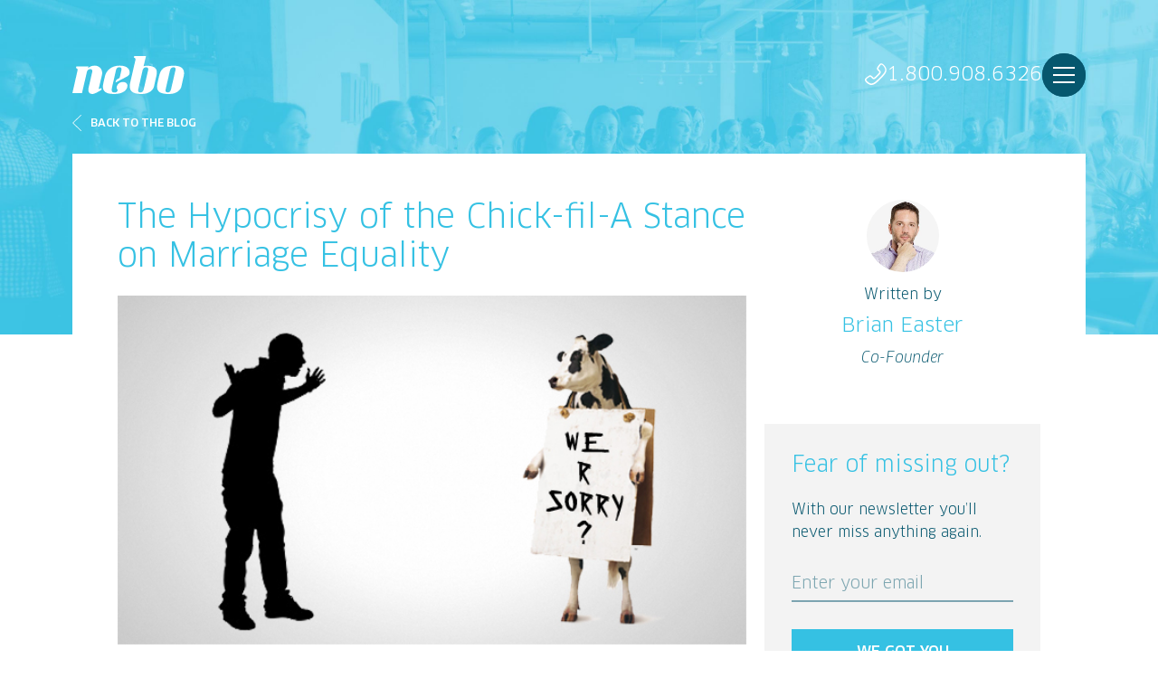

--- FILE ---
content_type: text/html; charset=utf-8
request_url: https://www.neboagency.com/blog/hypocrisy-chick-fil-a-stance-marriage-equality/
body_size: 20097
content:
<!DOCTYPE html>
<!--[if IE 9]><html class="mdrnzr_no-js lt-ie10" lang="en"><![endif]-->
<!--[if gt IE 9]><!--><html class="mdrnzr_no-js" lang="en"><!--<![endif]-->
  <head>
    <meta charset="utf-8">
    <meta http-equiv="X-UA-Compatible" content="IE=edge">
    <title>The Hypocrisy of the Chick-fil-A Stance on Marriage Equality</title>
    <meta content="Even if I don’t agree with a brand’s stance, I’m prone to admire purpose-driven brands.  Organizations that simply stand for pushing more product are typically less successful than those with a clear and distinct purpose.  " name="description" />
    <meta content="" name="robots" />

    <meta property="og:url" content="https://www.neboagency.com/blog/hypocrisy-chick-fil-a-stance-marriage-equality/" />
    <meta property="og:type" content="website" />
    <meta property="og:title" content="The Hypocrisy of the Chick-fil-A Stance on Marriage Equality" />
    <meta property="og:image" content="https://www.neboagency.com/assets/chicfila-post_6aa5MEV.jpg" />
        <meta property="og:image:width" content="620" />
        <meta property="og:image:height" content="345" />
        <meta property="article:published_time" content="2012-07-23T00:00:00-04:00" />
        <meta property="article:modified_time" content="2018-07-24T12:12:19-04:00" />
    <meta property="og:description" content="" />
    <meta name="twitter:card" content="summary_large_image" />
    <meta name="twitter:site" content="@neboagency" />
    <meta name="twitter:title" content="The Hypocrisy of the Chick-fil-A Stance on Marriage Equality" />
    <meta name="viewport" content="width=device-width, initial-scale=1">
    <meta name="facebook-domain-verification" content="hh9c2rc46deyrphq7yt88te468ygvw" />

    <link rel="canonical" href="https://www.neboagency.com/blog/hypocrisy-chick-fil-a-stance-marriage-equality/" />

    <link rel="stylesheet" media="all" href="/assets/application-07dfb0ff84b8ff9990c3316e8c198f27ec9be8b8c3aa1f25fffb7a8ebcf3cb9e.css" />
    <script src="/js/vendor/modernizr-custom.min.js"></script>
    <!-- Google Tag Manager -->
    <script>dataLayer = [];</script>
<script>(function(w,d,s,l,i){w[l]=w[l]||[];w[l].push({'gtm.start':
new Date().getTime(),event:'gtm.js'});var f=d.getElementsByTagName(s)[0],
j=d.createElement(s),dl=l!='dataLayer'?'&l='+l:'';j.async=true;j.src=
'https://www.googletagmanager.com/gtm.js?id='+i+dl;f.parentNode.insertBefore(j,f);
})(window,document,'script','dataLayer','GTM-5KKJWP');</script>
<!-- End Google Tag Manager -->

    <script src="https://www.google.com/recaptcha/api.js"></script>

    <meta name="csrf-param" content="authenticity_token" />
<meta name="csrf-token" content="R2jKJCM/O0dbzL/DakrkW7nwmcflgz0H94uHcE7IrU+LggEwWthfRHVnfHIuBRKUDRYl+cgG50gvMJ1szNnTpw==" />
    <link rel="shortcut icon" type="image/x-icon" href="/assets/favicon-b9e8fe27f34423920841d89f02361eb78f86bb98ef9c7382dbe935cf2ebf9f47.ico" />

    <script type='text/javascript' src='//platform-api.sharethis.com/js/sharethis.js#property=5c3cbc62ecb7770011b56723&product=inline-share-buttons' async='async'></script>

  </head>


<body>
  

  <div class="site-wrapper">
    <!-- Google Tag Manager (noscript) -->
<noscript><iframe src="https://www.googletagmanager.com/ns.html?id=GTM-5KKJWP"
height="0" width="0" style="display:none;visibility:hidden"></iframe></noscript>
<!-- End Google Tag Manager (noscript) -->

<header class="site-header">
  <div class="container">
    <div class="row">
      <div class="col-8 d-flex align-items-md-center">
          <a class="site-header__logo-link" href="/"><svg xmlns="http://www.w3.org/2000/svg" viewBox="0 0 124 42" width="124" height="42" class="site-header__logo">
  <title>nebo</title>
  <path fill="#c2c2c2" d="M0,41.1h10.6l5.5-23.7c0,0,0.6-2.9,3.6-2.9c2.9,0,2.3,2.9,2.3,2.9l-4,17.3c-0.7,2.9-0.9,7.3,4.3,7.3c2.5,0,9-4.1,9.4-4.3c0.4-0.2,0.9-1,0.2-2.3l-1.8,0.9c0,0-1.2,0.8-0.7-1.4L32.7,21c1.4-5.4-2.5-10.4-7.7-10.4c-5.3,0-7.6,2.8-7.6,2.8l0.4-1.8H4.4l-0.5,1.7c0,0,2.4,0.4,1.8,2.7L0,41.1z"></path>
  <path fill="#c2c2c2" d="M46.1,42c-11.7,0-13.5-4.9-11.8-12.2c0,0,0.3-1.5,1.7-7.5c1.4-6,6.8-11.7,16.2-11.7c9.1,0,11.1,4.4,11.1,7.5c0,1.7-0.2,3.2-4.1,5.2l-11.5,6c0.6-2.5,0.7-3,1.9-3.6l2.1-1.2c0.4-0.2,0.6-0.6,0.9-1.9l1.7-7.3c0.3-1.3-0.1-2.9-2.1-2.9c-2.8,0-3.6,1.4-4,3.3L44,34c-1.2,5.1-0.3,6.3,2.7,6.3c3,0,3.3-1.9,3.3-2.7c0-0.7-1-0.8-1-3c0-2.2,2.3-5.9,6.9-5.9c4.7,0,5,3.7,5,4.2C60.9,36.1,57.8,42,46.1,42z"></path>
  <path fill="#c2c2c2" d="M82.6,10.7c-2.5,0-3.9,0.6-3.9,0.6L81.4,0h-13l-0.5,1.7c0,0,2.4,0.4,1.8,2.7l-5.8,25.1C61.9,38.3,65.8,42,76.6,42c9.1,0,12.9-5.3,13.5-7.9c0.6-2.6,2.8-12.4,2.8-12.4C94.4,15.7,92.9,10.8,82.6,10.7z M83.8,15.4c-0.4,1.8-4.9,21.2-4.9,21.2c-0.6,2.6-1.7,3.6-3.5,3.6c-3.2,0-3-1.7-2.2-5.1c0.5-2.1,4.4-19.2,4.4-19.2c0.4-1.6,1.4-3.5,3.9-3.5C83.9,12.5,84.1,14.1,83.8,15.4z"></path>
  <path fill="#c2c2c2" d="M112.1,10.7c-12,0-14.7,4.7-16.3,11.7l-1.6,7.1C92,38.8,95.8,42,106.9,42c9.1,0,12.9-5.3,13.5-7.9c0.6-2.6,2.6-11.7,2.6-11.7C124.6,15.7,122.1,10.7,112.1,10.7z M114,15.4c-0.4,1.8-4.9,21.2-4.9,21.2c-0.6,2.6-1.7,3.6-3.4,3.6c-3.2,0-3-1.7-2.2-5.1c0.5-2.1,4.4-19.2,4.4-19.2c0.4-1.6,1.4-3.5,3.9-3.5C114.1,12.5,114.3,14.1,114,15.4z"></path>
</svg>
</a>
      </div>
      <div class="col-8 d-flex align-items-center justify-content-end">
        <div class="site-header__nav js-main-nav__wrapper">
            <a class="d-lg-none" href="https://goo.gl/maps/TysqmUyVPJs" target="_blank" rel="noopener noreferrer"><svg xmlns="http://www.w3.org/2000/svg" viewBox="0 0 18 24" width="18" height="24">
  <title>Location Pin</title>
  <path fill="#fff" d="M18,9.1C18,17.3,9,24,9,24S0,17.6,0,9.1C0,4.1,4,0,9,0S18,4.1,18,9.1z M16.4,9.1c0-4.1-3.3-7.5-7.4-7.5c-4.1,0-7.4,3.4-7.4,7.5c0,6,5.2,11.1,7.4,12.9C11.2,20.1,16.4,14.9,16.4,9.1z"></path>
  <circle fill="#fff" cx="9" cy="9" r="3"></circle>
</svg>
</a>
          <a class="d-lg-none" href="tel:+18009086326"><svg xmlns="http://www.w3.org/2000/svg" viewBox="0 0 24 24" width="24" height="24">
  <title>Phone</title>
  <path fill="#fff" d="M0,18.1c0,0.3,0,0.6,0.1,0.9c0.2,0.7,0.6,1.3,1.1,1.8C3.4,23,5.5,24.3,7.9,24c2.4-0.3,4.7-2,7.8-5.1l3-3c3.1-3.1,4.8-5.4,5.1-7.8c0.3-2.4-1-4.5-3.2-6.7c-0.5-0.5-1.1-0.9-1.8-1.1c-0.7-0.2-1.6-0.2-2.3,0.4C15.5,1.7,14,3.8,13.5,5c-0.4,0.9-0.1,1.7,0.3,2.3c0.4,0.6,0.9,1,1.1,1.3c0.4,0.4,0.7,0.7,0.9,0.9C16,9.7,16,9.8,16,9.8c0,0,0,0.2-0.3,0.6c-0.3,0.4-0.7,0.9-1.5,1.7c0,0,0,0,0,0l-2.2,2.2c-0.7,0.7-1.3,1.2-1.7,1.5C10,16,9.9,16,9.8,16c0,0-0.1,0-0.3-0.2c-0.2-0.2-0.5-0.5-1-0.9c-0.3-0.3-0.7-0.7-1.3-1.1C6.7,13.4,5.8,13,5,13.5c-1.1,0.6-3.3,2.1-4.4,3.2C0.2,17,0.1,17.4,0,17.8C0,17.9,0,18,0,18.1z M7.2,22.4c-1.5,0-3-0.9-4.9-2.8c-0.3-0.3-0.6-0.7-0.7-1.2c0-0.1-0.1-0.3-0.1-0.4c0,0,0-0.1,0-0.1c0-0.1,0.1-0.2,0.1-0.2c1-1,3-2.4,4-2.9c0,0,0.1,0,0.1,0c0.2,0,0.4,0.1,0.6,0.2c0.3,0.2,0.6,0.5,0.8,0.7C7.3,15.9,7.4,16,7.4,16c0.2,0.1,0.3,0.3,0.4,0.4c0.2,0.2,0.4,0.4,0.6,0.6c0.3,0.3,0.7,0.5,1.3,0.6l0,0h0.1c0.5,0,0.9-0.2,1.5-0.5c0.5-0.3,1.2-0.9,1.9-1.7l2.2-2.2c0.8-0.8,1.3-1.4,1.7-1.9c0.4-0.6,0.6-1.1,0.5-1.6c0-0.5-0.3-1-0.6-1.3c-0.1-0.2-0.3-0.4-0.5-0.6c-0.1-0.1-0.3-0.3-0.4-0.4c-0.1-0.1-0.1-0.1-0.2-0.2c-0.2-0.2-0.5-0.5-0.8-0.9c-0.1-0.2-0.3-0.5-0.2-0.7c0.5-1,1.9-3,2.9-4c0,0,0.1-0.1,0.3-0.1c0.1,0,0.3,0,0.4,0.1c0.4,0.1,0.8,0.4,1.2,0.7c2.1,2.1,2.9,3.8,2.7,5.4c-0.2,1.8-1.6,3.8-4.7,6.9l-3,3c-3.1,3.1-5.1,4.4-6.9,4.7C7.6,22.4,7.4,22.4,7.2,22.4L7.2,22.4z"></path>
</svg>
</a>
          <div class="d-none d-lg-block pretty-links">
            <a class="site-header__phone-number" href="tel:+18009086326"><svg xmlns="http://www.w3.org/2000/svg" viewBox="0 0 24 24" width="24" height="24">
  <title>Phone</title>
  <path fill="#fff" d="M0,18.1c0,0.3,0,0.6,0.1,0.9c0.2,0.7,0.6,1.3,1.1,1.8C3.4,23,5.5,24.3,7.9,24c2.4-0.3,4.7-2,7.8-5.1l3-3c3.1-3.1,4.8-5.4,5.1-7.8c0.3-2.4-1-4.5-3.2-6.7c-0.5-0.5-1.1-0.9-1.8-1.1c-0.7-0.2-1.6-0.2-2.3,0.4C15.5,1.7,14,3.8,13.5,5c-0.4,0.9-0.1,1.7,0.3,2.3c0.4,0.6,0.9,1,1.1,1.3c0.4,0.4,0.7,0.7,0.9,0.9C16,9.7,16,9.8,16,9.8c0,0,0,0.2-0.3,0.6c-0.3,0.4-0.7,0.9-1.5,1.7c0,0,0,0,0,0l-2.2,2.2c-0.7,0.7-1.3,1.2-1.7,1.5C10,16,9.9,16,9.8,16c0,0-0.1,0-0.3-0.2c-0.2-0.2-0.5-0.5-1-0.9c-0.3-0.3-0.7-0.7-1.3-1.1C6.7,13.4,5.8,13,5,13.5c-1.1,0.6-3.3,2.1-4.4,3.2C0.2,17,0.1,17.4,0,17.8C0,17.9,0,18,0,18.1z M7.2,22.4c-1.5,0-3-0.9-4.9-2.8c-0.3-0.3-0.6-0.7-0.7-1.2c0-0.1-0.1-0.3-0.1-0.4c0,0,0-0.1,0-0.1c0-0.1,0.1-0.2,0.1-0.2c1-1,3-2.4,4-2.9c0,0,0.1,0,0.1,0c0.2,0,0.4,0.1,0.6,0.2c0.3,0.2,0.6,0.5,0.8,0.7C7.3,15.9,7.4,16,7.4,16c0.2,0.1,0.3,0.3,0.4,0.4c0.2,0.2,0.4,0.4,0.6,0.6c0.3,0.3,0.7,0.5,1.3,0.6l0,0h0.1c0.5,0,0.9-0.2,1.5-0.5c0.5-0.3,1.2-0.9,1.9-1.7l2.2-2.2c0.8-0.8,1.3-1.4,1.7-1.9c0.4-0.6,0.6-1.1,0.5-1.6c0-0.5-0.3-1-0.6-1.3c-0.1-0.2-0.3-0.4-0.5-0.6c-0.1-0.1-0.3-0.3-0.4-0.4c-0.1-0.1-0.1-0.1-0.2-0.2c-0.2-0.2-0.5-0.5-0.8-0.9c-0.1-0.2-0.3-0.5-0.2-0.7c0.5-1,1.9-3,2.9-4c0,0,0.1-0.1,0.3-0.1c0.1,0,0.3,0,0.4,0.1c0.4,0.1,0.8,0.4,1.2,0.7c2.1,2.1,2.9,3.8,2.7,5.4c-0.2,1.8-1.6,3.8-4.7,6.9l-3,3c-3.1,3.1-5.1,4.4-6.9,4.7C7.6,22.4,7.4,22.4,7.2,22.4L7.2,22.4z"></path>
</svg>
 1.800.908.6326</a>
          </div>
            <div class="site-header__main-nav-trigger-wrapper">
              <div class="site-header__main-nav-bg"></div>
              <button class="site-header__main-nav-trigger hamburger hamburger--squeeze js-main-nav__trigger" type="button">
                Menu
                <span class="hamburger-box">
                  <span class="hamburger-inner"></span>
                </span>
              </button>
            </div>
        </div>
      </div>
    </div>
  </div>

    <nav class="main-nav js-main-nav">
      <div class="main-nav__inner">
        <div class="container">
          <div class="row">
            <div class="col-16 col-lg-8">
              <div class="main-nav__intro">
                <div class="main-nav__intro-heading">A Human-Centered Agency</div>
                <div class="main-nav__intro-content content">
                  <p>Built for the Digital Age</p>
                </div>
              </div>
            </div>
            <div class="col-16 col-lg-8 d-flex align-items-center">
              <ul class="main-nav__items">
                <li class="main-nav__item"><a class="main-nav__item-link " href="/portfolio/">Portfolio</a></li><li class="main-nav__item"><a class="main-nav__item-link " href="/services/">Services</a></li><li class="main-nav__item"><a class="main-nav__item-link " href="/about/">About</a></li><li class="main-nav__item"><a class="main-nav__item-link " href="/careers/">Careers</a></li><li class="main-nav__item"><a class="main-nav__item-link is-selected" href="/blog/">Blog</a></li><li class="main-nav__item"><a class="main-nav__item-link " href="/contact/">Contact</a></li>
              </ul>
            </div>
          </div>
        </div>
      </div>
    </nav>
</header>


    <div class="page-section" id="page-section-hero" data-page-section-id="6">
  <div class="page-element page-element-mantle-no-heading" data-element-type="mantle-no-heading" data-page-element-id="41" data-page-content-id="647"></div>
  <div class="page-element-dynamic page-element-mantle-no-heading-dynamic" data-element-type="mantle-no-heading" data-page-element-id="41-d" data-page-content-id="647-d"><section class="hero hero--no-heading" style="background-image: url(https://www.neboagency.com/assets/hero/about@2x-26f541c7f5d32ff501982d18c835b3352f641b060fd51b7ea584efd34d6baa2a.jpg);">
    <header class="hero__header">
      <div class="container">
        <div class="row">
          <div class="col-16">
            <div class="hero__pagination">
              <div class="hero__pagination-back">
                <a class="hero__pagination-back-link" href="/blog/"><span class="hero__pagination-back-link-icon"><svg xmlns="http://www.w3.org/2000/svg" viewBox="0 0 10 18" width="10" height="18">
  <path fill="#fff" fill-rule="evenodd" d="M10.004,17.484 L9.463,17.999 L-0.001,8.999 L9.463,0.001 L10.004,0.515 L1.081,9.000 L10.004,17.484 Z"></path>
</svg>
</span>Back to the Blog</a>
              </div>
            </div>
          </div>
        </div>
      </div>
    </header>
</section></div>
</div>


    <div class="container">
      <div class="row">
        <div class="col-16">
          <section class="subpage">
            <div class="row">
              <div class="col-16">
                <div class="page-section" id="page-section-nav" data-page-section-id="11"></div>

              </div>
            </div>
            <div class="subpage__main">
              <div class="subpage__main-content">
                <div class="page-section" id="page-section-content" data-page-section-id="5">
  <div class="page-element page-element-blog-post" data-element-type="blog-post" data-page-element-id="7" data-page-content-id="578"></div>
  <div class="page-element-dynamic page-element-blog-post-dynamic" data-element-type="blog-post" data-page-element-id="7-d" data-page-content-id="578-d"><div class="row js-pin-scroll__wrap">
  <div class="col-16 col-lg-10 col-xl-11">
    <div class="subpage__main-content">
      <div class="blog">
        <div class="blog__items">
          <div class="blog__item">
            <h1 class="blog__item-title">The Hypocrisy of the Chick-fil-A Stance on Marriage Equality</h1>
            <div class="blog__item-content">
              <div class="content">
                <div class="datatype-wysiwyg content">
  <p><a href="/assets/chicfila-post_6aa5MEV.jpg"><img alt="" class="aligncenter size-full wp-image-10705" height="345" src="/assets/chicfila-post_6aa5MEV.jpg" title="chicfila-post" width="620" /></a></p>

<p>Even if I don&rsquo;t agree with a brand&rsquo;s stance, I&rsquo;m prone to admire purpose-driven brands.&nbsp; Organizations that simply stand for pushing more product are typically less successful than those with a clear and distinct purpose.&nbsp; Many would argue Chick-fil-A is the embodiment of a purpose-driven brand.</p>

<p><!--more--></p>

<p>However, their recent PR fiasco regarding marriage equality represents all that is wrong with firms trying to have their chicken and eat it too (corny joke I know&hellip;).&nbsp; It&rsquo;s not a secret that Chick-fil-A was built on the foundation of Biblical values, such as famously being closed on Sunday.&nbsp; They&rsquo;ve integrated their Christian values into their business processes and marketing alike, and they need to accept both the benefits and the consequences that come with that.</p>

<p>By integrating Christian values into their brand, they&rsquo;ve created an evangelical following.&nbsp; In a commodity market, what a brand stands for is often its core differentiator. Fast food is a commodity industry. Chick-fil-A&#39;s stance and brand values have helped them transcend market dynamics and be very successful in a tough industry.</p>

<p>With that said, they should expect push-back and respectfully embrace those who choose to boycott their restaurant.&nbsp; It&rsquo;s hypocritical to take a strong stand on the issues, yet be surprised or offended when the people whose beliefs run counter to yours choose not to buy your products.</p>

<p>The PR push after Cathy&rsquo;s comments have probably done more harm than good.&nbsp; Their Facebook response read:</p>

<blockquote><em>&ldquo;The Chick-fil-A culture and service tradition in our restaurants is to treat every person with honor, dignity and respect &ndash; regardless of their belief, race, creed, sexual orientation or gender. We will continue this tradition in the over 1,600 Restaurants run by independent Owner/Operators. Going forward, our intent is to leave the policy debate over same-sex marriage to the government and political arena.</em>

<p><em>Chick-fil-A is a family-owned and family-led company serving the communities in which it operates. From the day Truett Cathy started the company, he began applying biblically-based principles to managing his business. For example, we believe that closing on Sundays, operating debt-free and devoting a percentage of our profits back to our communities are what make us a stronger company and Chick-fil-A family.</em></p>

<p><em>Our mission is simple: to serve great food, provide genuine hospitality and have a positive influence on all who come in contact with Chick-fil-A.&rdquo;</em></p>
</blockquote>

<p>&nbsp;</p>

<p>This says nothing.&nbsp; It&rsquo;s a tepid walk-back saying that we believe what we believe, but if you don&rsquo;t believe what we believe, please continue to eat our chicken because we respect you enough to sell you our food.&nbsp; The choice to integrate religious beliefs into their brand was just that, a choice.&nbsp; Chick-fil-A&rsquo;s conviction in these beliefs is a choice that they must now embrace.</p>

<p>As for those boycotting, what rock have they been hiding under?&nbsp; It&rsquo;s not like Chick-fil-A has been sponsoring Pride Parades and suddenly decided to stop.&nbsp; According to a <a href="http://www.huffingtonpost.com/melissa-browning-phd/chicken-nuggets-and-family-values_b_1684627.html" rel="nofollow" target="_blank">recent Huffington Post article</a>, &ldquo;Chick-fil-A donates money to groups such as Marriage &amp; Family Foundation, Exodus International, and the Family Research Council&rdquo; which aren&rsquo;t exactly pro LGBT organizations.</p>

<p>My point is that both sides are being irrational.&nbsp; Chick-fil-A should drop the hypocrisy. They&rsquo;ve reaped the rewards of positioning themselves as a fundamentalist Christian company.&nbsp; They should also embrace and accept those who choose to eat elsewhere because of this.</p>

<p>And everyone protesting should continue to protest or boycott at their leisure, but they shouldn&rsquo;t pretend there has been a sudden change in Chick-fil-A&rsquo;s core values.&nbsp; This isn&rsquo;t a shock.&nbsp; This isn&rsquo;t a radical departure from their brand story.&nbsp; This is who Chick-fil-A is and will always be.</p>

<p>As always, I&rsquo;d love to have others&rsquo; thoughts and comments.&nbsp; I&rsquo;ll personally buy the commenter with the most insightful comment lunch at the fast food establishment of his or her choice.</p>

</div>

              </div>
              <div class="blog__item-date--post">
                Written by <a href="/blog/author/brian-easter/">Brian Easter</a> on July 23, 2012
              </div>
            </div>

            <div class="share d-block d-lg-none">
              <div class="share__title">Like this post? Share it!</div>
              <div class="sharethis-inline-share-buttons"></div>
            </div>

            <div id="comments" class="comments js-expando">
  <div class="comments__header">
    <h3>Comments</h3>
    <a href="" class="comments__add js-expando__trigger">Add A Comment</a>
  </div>
  <form class="form js-expando__content js-validate-form js-comments-form" id="new_blog_comment" action="/blog/comments/" accept-charset="UTF-8" method="post"><input name="utf8" type="hidden" value="&#x2713;" autocomplete="off" /><input type="hidden" name="authenticity_token" value="BNvclcjylZNNeTuXMU1o6pOCdb/rUTXV3kuhxDB5LrbIMReBsRXxkGPS+CZ1Ap4lJ2TJgcbU75oG8LvYsmhQXg==" autocomplete="off" />
    <input value="305" autocomplete="off" type="hidden" name="blog_comment[element_id]" id="blog_comment_element_id" />
    <div class="form__group">
      <div class="row">
        <div class="col-16 col-lg-8">
          <div class="form__item">
            <div class="form__field">
              <input required="required" type="text" name="blog_comment[name]" id="blog_comment_name" />
              <label class="form__label" for="blog_comment_name">Name</label>
              <div class="form__field-bar"></div>
            </div>
          </div>
        </div>
        <div class="col-16 col-lg-8">
          <div class="form__item">
            <div class="form__field">
              <input required="required" type="email" name="blog_comment[email]" id="blog_comment_email" />
              <label class="form__label" for="blog_comment_email">Email</label>
            </div>
          </div>
        </div>
      </div>

      <div class="form__item">
        <div class="form__field">
          <input type="text" name="blog_comment[website]" id="blog_comment_website" />
          <label class="form__label" for="blog_comment_website">Website</label>
        </div>
      </div>
      <div class="form__item">
        <div class="form__field">
          <textarea required="required" rows="5" cols="100" name="blog_comment[comments]" id="blog_comment_comments">
</textarea>
          <label class="form__label" for="blog_comment_comments">Comments</label>
        </div>
      </div>
    </div>
    <div class="form__item hd"><input type="text" name="city" id="city" class="text" placeholder="" autocomplete="off"><label for="city">Do not fill this out if you are human</label></div>
    <input type="checkbox" name="agree" id="agree" value="1" /><label for="agree" id="agreelabel">Check this box if you are sending us spam</label>
    <div class="g-recaptcha" data-sitekey="6Lc5KbAUAAAAADqEJgA0xDPIDDIe16D9nOMH1juQ"></div>
    <div class="form__group form__group--actions">
      <button class="button" type="submit">Post Comment</button>
    </div>
</form>

  <div class="comments__comment">
    <time class="comments__timestamp">12/20/13 10:33pm</time>
    <div class="comments__attribution"><span class="comments__name"><a rel="nofollow" href="http://Website">Peek</a></span> says:</div>
    <p>I agree their values are not christian at all, true Christians accept all and believe in love and forgiveness and the betterment of all. It's obvious that they are actually Catholics as they are very fire and brimstone and do not accept all and hide behind a veiled mask and use dark practices to lure others to sin. Sorry try again Chick-Fil-A to try and hide behind the Christian name, everyone knows the truth especially Christians.</p>
  </div>
  <div class="comments__comment">
    <time class="comments__timestamp">08/03/12  7:45pm</time>
    <div class="comments__attribution"><span class="comments__name"><a rel="nofollow" href="http://stevenaarmstrong.wordpress.com/">Steven Armstrong</a></span> says:</div>
    <p>I very much appreciate your point of view, Brian, and wanted to add my voice to those who oppose equating "Christianity" with conservative Christianity. As a longtime, and professional, student of world religions, I know that Christianity is not only the world's largest religion, but also one of the most diverse. Christianity has many institutional forms (i.e., Eastern Orthodox, Oriental Orthodox, Church of the East, the Catholic Communion of Churches, Anglicans, and Churches of the Reformation), within those institutions many Christians feel differently about issues. Then there are independent Christian Communities that follow their own path (e.g. Old Catholics, Liberal Catholics, et al.), and other Churches that have their own unique relationship with Christ. </p>

<p>This current American popular equation of Christian with Conservative Christian came to my attention on listening to an NPR story on "Christian Law Schools," a few years ago. They were reporting on the rise of conservative/right wing, Evangelical and Fundamentalist Protestant Christian Law Schools around the Country. Nowhere in their story did they mention the oldest Christian Law Schools in the U.S.--those of the Catholic Universities (remember Notre Dame!), and in particular the Jesuit University Law Schools--think of Georgetown, USF, Santa Clara, Loyola Marymount, Loyola New Orleans, Loyola Chicago, Boston College, Fordham, and so on! Catholics are Christians, and the Jesuits are generally a progressive force within Catholicism. NPR, you are still my favorite, but you dropped the ball on that one. </p>

<p>So dear friends, let's have all voices heard, from all varieties of the incredibly diverse movement called Christianity.</p>
  </div>
  <div class="comments__comment">
    <time class="comments__timestamp">08/01/12 12:15pm</time>
    <div class="comments__attribution"><span class="comments__name">Kevin Blackmon</span> says:</div>
    <p>I was looking for a website design; when I came across this sophistry I eliminated you from consideration.</p>
  </div>
  <div class="comments__comment">
    <time class="comments__timestamp">07/28/12  3:47pm</time>
    <div class="comments__attribution"><span class="comments__name">JD</span> says:</div>
    <p>I fully support Chik-Fil-A and its principles.  I see nothing hypocritical or tepid in its response to the media storm that has resulted in it doing nothing more than exercising the right to free speech that we all say we value, at least until it disagrees with our own position.</p>

<p>I also fully support the decision of individuals who decide to boycott Chik-Fil-A because their own values differ from those that Chik-Fil-A has espoused.  Freedom of speech doesn't mean freedom from consequences for exercising that free speech.  </p>

<p>Where I do take issue, however, and where I believe you've completely missed the point, is when a governmental body publicly states that, because of the religious or political beliefs of the owners of a company, the government will choose to treat that company differently than others that support different beliefs (in this case, government leaders in Chicago and Boston basically telling Chik-Fil-A that the city will block its attempts to open a business there).  THAT is why this issue has become so divisive--since when did it become okay for the government to persecute anyone for their beliefs??  I'm sure the GLBT community would be just as outraged if the governing body of Atlanta stated that Amazon (which reportedly just gave $2.5 Million in support of same-sex marriage initiatives) would be denied the ability to open a corporate office there because supporting same-sex marriage does not reflect Atlanta's community values.</p>

<p>This is a very slippery slope, and so flagrantly violates the U.S. Constitution (anyone remember that whole separation of church and state thing?--government is prohibited from favoring, or discriminating against, religion), that we should all be outraged, regardless of our position on the underlying issue of marriage.  After all, if the government believes it is okay to act in this manner and is allowed to get away with it, it could very well be your political or religious beliefs that they disagree with next time.  Now, obviously, this argument has limits, and we have all recognized that free speech has its limitations; i.e., many communities have zoning laws that don't allow sexually oriented businesses right next to an elementary school, for example.  And yelling "fire" in a crowded building isn't protected because it endangers the safety of others.  But there is NOTHING in what Chik-Fil-A has done that implicates these issues.</p>
  </div>
  <div class="comments__comment">
    <time class="comments__timestamp">07/25/12  9:04pm</time>
    <div class="comments__attribution"><span class="comments__name">Brian</span> says:</div>
    <p>For the record, Bruce (For the record, they’re values are not Christian. They are religious right. Christian values include inclusion , love, and acceptance.) - they said they are using biblical principles.  Not Christian (that's media-words).  And read the Bible to see what Christ did...in the temple.  That was NOT inclusion, love and acceptance.</p>

<p>And the response was NOT tepid.  It was clear and made no excuses, and no pleading for people to continue to eat there if they don't want to.  They are not 'positioning' themselves as a Christian company...they started as a company that did business by the book - the Bible.  And this won't change simply because they offended some people.</p>

<p>If anything, this post is tepid.  Your post is entitled 'The Hypocrisy of the Chick-fil-A Stance on Marriage Equality' - yet you say you oppose both sides.  Untrue.</p>

<p>Cathy was asked a question and answered it honestly and without any surprises.  What's the issue with that.  Really?</p>
  </div>
  <div class="comments__comment">
    <time class="comments__timestamp">07/25/12 12:08pm</time>
    <div class="comments__attribution"><span class="comments__name"><a rel="nofollow" href="http://amyedixon.wordpress.com">Amy</a></span> says:</div>
    <p>@Ben: Gah! Yes they are! I tried them last week b/c I miss the regular nuggets now that I have to eat gluten free. *Curses!* The grilled nuggets tasted a little... idk... rubber-y maybe?</p>
  </div>
  <div class="comments__comment">
    <time class="comments__timestamp">07/25/12 10:38am</time>
    <div class="comments__attribution"><span class="comments__name"><a rel="nofollow" href="http://benrobinson.me">Ben</a></span> says:</div>
    <p>If Chick-fil-A's goal truly is "to treat every person with honor, dignity and respect" then they'd pull char-grilled nuggets from the menu. Those things are atrocious.</p>
  </div>
  <div class="comments__comment">
    <time class="comments__timestamp">07/25/12  8:39am</time>
    <div class="comments__attribution"><span class="comments__name">TJoseph</span> says:</div>
    <p>It's a whitewashed statement, but I've heard worse twaddle from the oil companies, from agri-business and from banks.  At least they're upfront about their politics, unlike Domino's and Coors.</p>
  </div>
  <div class="comments__comment">
    <time class="comments__timestamp">07/24/12 10:01pm</time>
    <div class="comments__attribution"><span class="comments__name">Work Worky</span> says:</div>
    <p>Chick-Fil-A should be able to make any comment they want.  The GLT..  certainly issue whatever statements they want.  That is hypocrisy.  Their statement above says tons, but certainly not to those who don't want to hear it.  They have great food and operate in a way that makes them feel good.  What is wrong with that?  So 10-15% of America wants to marry the same sex (for whatever reason) but 85-90% either have no opinion or want marriage to be like it always has been.  What is wrong with that?  Let everyone have their opinion and ya'll have yours and just move on.  (Chick-Fil-A will do fine even if no GLT folks never 'darken' their doors again).  And if I never see two guys 'grubbin' over by the napkin dispenser again, it won't hurt my feelings and I won't have to explain what they are doing to my Grand Girls!</p>
  </div>
  <div class="comments__comment">
    <time class="comments__timestamp">07/24/12  5:07pm</time>
    <div class="comments__attribution"><span class="comments__name"><a rel="nofollow" href="http://www.chris-allison.com">Chris Allison</a></span> says:</div>
    <p>@Amy and @Geoff</p>

<p>Great points.</p>
  </div>
  <div class="comments__comment">
    <time class="comments__timestamp">07/24/12  1:51pm</time>
    <div class="comments__attribution"><span class="comments__name">BrookeJohnson</span> says:</div>
    <p>"And everyone protesting should continue to protest or boycott at their leisure, but they shouldn’t pretend there has been a sudden change in Chick-fil-A’s core values.  This isn’t a shock.  This isn’t a radical departure from their brand story.  This is who Chick-fil-A is and will always be."</p>

<p>EXACTLY. Thank you for pointing this out.</p>
  </div>
  <div class="comments__comment">
    <time class="comments__timestamp">07/24/12 10:18am</time>
    <div class="comments__attribution"><span class="comments__name"><a rel="nofollow" href="http://amyedixon.wordpress.com">Amy</a></span> says:</div>
    <p>I don't believe Chick-fil-A is "radial right." A business entity in and of itself cannot hold a moral standard no matter how much "they" say a corporation is a "person." Plus, it's not like a Bible verse comes inside your box of nuggets ... though the verse about mustard seed could go nicely with the honey mustard packet. ;) </p>

<p>The people who own Chick-fil-A can run their organization under any methods they see fit. I mean, it IS a private organization and, in America, we as individuals are constantly fighting for the rights to our opinions and wanting to be treated respectfully regardless. That has to go both ways.</p>

<p>I, personally, have had only good experiences at Chick-fil-A restaurants all across the county. Where else do you find pleasant and cheerful, often times upper-middle class, teenagers working in fast food? From what I understand those kids (and adults, too, I'm sure) are paid well and rewarded for doing good work and providing good customer service -- something truly lacking in most service-oriented businesses in the U.S. Wal-mart and Target treat their employees like cattle and their vendors worse, but we often look past it because of the prices -- and because it is nearly impossible to know all that goes on inside of a corporation. (Our lives would be spent researching the paths of every green bean and mouse pad and carpet fiber supplier before we could get out of bed in the morning.) So, if Chick-fil-A's financial backing of those organizations is offensive to  you, then boycott, that's fine, but also understand that you, too, are being hypocritical if you don't dig into the practices of every single business entity you support with your money on a daily basis. See, it's hard to be perfectly in alignment with your core beliefs every second of every day, isn't it?</p>

<p>The Chick-fil-A statement above is a little wishy-washy, but I don't think they said anything incongruous with their evangelical beliefs. Maybe they ARE leaving the debate for political arenas. That doesn't mean they are changing their financial support of those organizations at all. Seems like a nice way of saying, "Our corporate donations have nothing to do with the delicious chicken nuggets and milkshakes you enjoy at our restaurants, which by the way, are operated by individuals with their own beliefs, too. So, let's ALL leave this debate elsewhere. Our people are happy to serve you and ensure you have a pleasant experience at our stores where your kids can play in the playground and you can dress up like a cow and earn free food from time to time."</p>

<p>Note: My background is in the Christian music industry, and believe me, if most of those fans knew what went on behind the scenes in that business, well, I can't even imagine what would happen. I got out for those very unsettling reasons. But, needless to say, the arguments about art and commerce, commerce and morality, art and morality go on and on and on.</p>
  </div>
  <div class="comments__comment">
    <time class="comments__timestamp">07/24/12  9:15am</time>
    <div class="comments__attribution"><span class="comments__name">Geoff</span> says:</div>
    <p>Chick-fil-a is not a commodity. Unfortunately, nobody makes chicken as good as they do. I tried Hardee's "chicken biscuit" once, and it was freaking terrible.</p>

<p>So, this agnostic, socially liberal consumer finds himself unable to resist their delicious, delicious chicken... :(</p>
  </div>
  <div class="comments__comment">
    <time class="comments__timestamp">07/23/12  8:52pm</time>
    <div class="comments__attribution"><span class="comments__name"><a rel="nofollow" href="http://www.chris-allison.com">Chris Allison</a></span> says:</div>
    <p>@Brian</p>

<p>I think you have a good point. Corporate-speak often gets in the way of bold, authentic responses by dressing them in something everyone can feel safe about. This is a good example of that; amidst the context though, it's pretty easy to turn into a political / religious convo as this somewhat has.</p>
  </div>
  <div class="comments__comment">
    <time class="comments__timestamp">07/23/12  6:28pm</time>
    <div class="comments__attribution"><span class="comments__name">Tom Edwards</span> says:</div>
    <p>This has been said elsewhere in the comments section, but it needs to be emphasized:  Chick-Fil-A is headed by a radical "religious right" element.  That is NOT the same thing as "Christian."</p>
  </div>
  <div class="comments__comment">
    <time class="comments__timestamp">07/23/12  5:44pm</time>
    <div class="comments__attribution"><span class="comments__name"><a rel="nofollow" href="http://www.neboweb.com">Brian Easter</a></span> says:</div>
    <p>@ Everyone - the core issue here is that they should have embraced others' decisions to choose to boycott their brand.  Basically, I think they should have said, "These are our values. We didn't mean to offend anyone, but if your personal belief system makes you want to choose options other than Chick-fil-A, then we support and admire you for standing by your convictions.  We would love to have you as a customer, but we won't sacrifice our values and we wouldn't want anyone else to sacrifice theirs."</p>

<p>@ Chris &amp; Robert - I agree about values versus doctrine.  I probably could have worded that much better.</p>
  </div>
  <div class="comments__comment">
    <time class="comments__timestamp">07/23/12  5:10pm</time>
    <div class="comments__attribution"><span class="comments__name"><a rel="nofollow" href="http://www.chris-allison.com">Chris Allison</a></span> says:</div>
    <p>A) Bruce is right. Christian doctrine is not the same as Christian values, and this fiasco may reflect the former, but not so much the latter.</p>

<p>B) Phillip is right. The response basically says, "We are going to treat you with honor, dignity, and respect" regardless of corporate belief. Not sure what else you could expect them to say here - "we don't want you to come in" ?</p>

<p>C) From what I've heard, what agitated a lot of people was a statement something along the lines of "America is bringing on God's judgment" due to homosexuality. Which, while it may fit with Christian doctrine, is equally true of violence, lies, etc. etc. and it is quite odd if anyone feels this one area really pissess of God more than the rest.</p>

<p>D) The world is going to be judged anyways. This seems slightly similar to people wanting to not elect the anti-Christ or prevent some other Biblically prophesied event. According to the Bible, those things will happen, so why try to stop them?</p>

<p>E) It's worth noting that in Ezekiel, Sodom isn't called out for homosexuality, but rather some other issues: "Behold, this was the guilt of your sister Sodom: she and her daughters had arrogance, abundant food and careless ease, but she did not help the poor and needy."</p>

<p>http://bible.cc/ezekiel/16-49.htm</p>

<p>This doesn't mean that Biblically God is a huge fan of homosexuality, but rather that it doesn't seem to be some top-of-the-list abomination worse than other sins. (See point above about violence etc.)</p>

<p>Romans teaches that all fall short (read: gay and straight and everything else.)</p>
  </div>
  <div class="comments__comment">
    <time class="comments__timestamp">07/23/12  4:15pm</time>
    <div class="comments__attribution"><span class="comments__name">stephen</span> says:</div>
    <p>Both sides AREN'T being irrational.  Nobody sits around and looks up which programs EVERY company donates to.  That's impossible for individuals to do (a new non-profit idea!?).  This information came out because of some guy with a loose tongue.  New information hit the market, and some people are reacting accordingly.</p>
  </div>
  <div class="comments__comment">
    <time class="comments__timestamp">07/23/12 12:26pm</time>
    <div class="comments__attribution"><span class="comments__name">JD</span> says:</div>
    <p>Personally, I wish brand names would stay out of politics. Do we need to look up every company's stance on every issue before we make a food choice now, or go out clothes shopping? Is that what it is coming down to?</p>
  </div>
  <div class="comments__comment">
    <time class="comments__timestamp">07/23/12 12:17pm</time>
    <div class="comments__attribution"><span class="comments__name">Bruce</span> says:</div>
    <p>For the record, they're values are not Christian. They are religious right. Christian values include inclusion , love, and acceptance.</p>
  </div>
  <div class="comments__comment">
    <time class="comments__timestamp">07/23/12 10:58am</time>
    <div class="comments__attribution"><span class="comments__name"><a rel="nofollow" href="http://n/a">Phillip</a></span> says:</div>
    <p>I think it is unfair to say that the response is tepid.  CFA has the right to believe what it wants, but they do not have the right to deny services to anyone because of his/her sexual orientation.  I think its response was fair, legal, and in the best interest of the company.</p>
  </div>
  <div class="comments__comment">
    <time class="comments__timestamp">07/23/12 10:37am</time>
    <div class="comments__attribution"><span class="comments__name"><a rel="nofollow" href="http://www.concepthubinc.com">Sherry Heyl</a></span> says:</div>
    <p>When Cathy initially founded his company on biblical verses and began supporting such organizations, they were following the mainstream view. Truly courageous brands such as Starbucks, Oreo, JC Penney have taken positions that they knew were going to be unpopular and stood their ground. Taking a popular position that over the years becomes unpopular is sure to throw a brand off balance, but I do agree that they would get more respect for standing their ground than to be wishy washy.</p>
  </div>
</div>

          </div>
        </div>
      </div>
    </div>
  </div>
  <div class="col-16 col-lg-6 col-xl-5">
    <div class="subpage__sidebar">
        <div class="post-attribution">
            <a href= "/blog/author/brian-easter/"><img class="post-attribution__photo" src="/assets/beaster-1_6aPEPXm.jpg" /></a>
          <div class="post-attribution__written-by">Written by</div>
          <div class="post-attribution__name"><a href="/blog/author/brian-easter/">Brian Easter</a></div>
          <div class="post-attribution__title">Co-Founder</div>
        </div>

      <div class="newsletter-sign-up">
  <div class="newsletter-sign-up__heading">
    <h3>Fear of missing out?</h3>
  </div>
  <div class="content">
    <p>With our newsletter you’ll never miss anything again.</p>
  </div>

  <form class="form js-validate-form js-newsletter-form" action="/newsletters/submit/" accept-charset="UTF-8" method="post"><input name="utf8" type="hidden" value="&#x2713;" autocomplete="off" /><input type="hidden" name="authenticity_token" value="gvAwYSoa9mo+ph0AhPwB/hQB6nvVJ7jEvniVic9zH4NOGvt1U/2SaRAN3rHAs/cxoOdWRfiiYotmw4+VTWJhaw==" autocomplete="off" />
    <div class="form__group">
      <div class="row">
        <div class="col-16">
          <div class="form__item">
            <div class="form__field">
              <input id="newsletter-sign-up-email" name="newsletter_sign_up_email" type="email" required>
              <label class="form__label" for="newsletter-sign-up-email">Enter your email</label>
              <div class="form__field-bar"></div>
            </div>
          </div>
          <div class="form__item hd"><input type="text" name="email" id="email" class="text" placeholder="" autocomplete="off"><label for="email">Do not fill this out if you are human</label></div>
          <input type="checkbox" name="agree" id="agree" value="1" /><label for="agree" id="agreelabel">Check this box if you are sending us spam</label>
        </div>
      </div>
    </div>
    <div class="form__group form__group--actions">
      <div class="row">
        <div class="col-16">
          <button class="button button--full-width" type="submit">We got you</button>
        </div>
      </div>
    </div>
</form></div>
      <div class="other-posts">
        <div class="other-posts__heading">
          <h3>Other Recent Blog Posts</h3>
        </div>
        <div class="other-posts__items">
            <div class="other-posts__item">
              <a class="simple-card simple-card--turquoise" href="/blog/the-great-reversion-how-the-evolution-of-media-has-led-to-a-return-to-oral-culture/">
                <div class="simple-card__main">
                  <div class="simple-card__subheading">January 28, 2026</div>
                  <div class="simple-card__heading">We’re Returning to an Oral Culture—And the Rules of Reality Are Changing</div>
                </div>
              </a>
            </div>
            <div class="other-posts__item">
              <a class="simple-card simple-card--teal" href="/blog/the-woman-the-myth-the-legend-celebrating-18-years-of-a-nebo-icon/">
                <div class="simple-card__main">
                  <div class="simple-card__subheading">January 22, 2026</div>
                  <div class="simple-card__heading">The Woman, The Myth, The Legend: Celebrating 18 Years of a Nebo Icon</div>
                </div>
              </a>
            </div>
        </div>
        <a href="https://www.instagram.com/neboagency/" target="_blank"><div class="other-posts__instagram-icon"></div></a>
<div class="share__title">
  We do it for the gram
</div>
<!-- LightWidget WIDGET --><script src="https://cdn.lightwidget.com/widgets/lightwidget.js?1770097581"></script><iframe src="//lightwidget.com/widgets/67a12f68837c58a4b27863a338e3ee82.html" scrolling="no" allowtransparency="true" class="lightwidget-widget" style="width:100%;border:0;overflow:hidden;"></iframe>

      </div>

      <div class="share js-pin-scroll d-none d-lg-block">
        <div class="share__title">Like this post? Share it!</div>
        <div class="sharethis-inline-share-buttons"></div>
      </div>

    </div>
  </div>
</div>

<div class="row">
  <div class="col-16">
    <div class="pagination">
      <div class="pagination__prev">
        <a class="pagination__prev-link" href="/blog/"><span class="pagination__prev-link-icon"><svg xmlns="http://www.w3.org/2000/svg" viewBox="0 0 10 18" width="10" height="18">
  <path fill="#35c1e3" fill-rule="evenodd" d="M10.004,17.484 L9.463,17.999 L-0.001,8.999 L9.463,0.001 L10.004,0.515 L1.081,9.000 L10.004,17.484 Z"></path>
</svg>
</span>Back to the Blog</a>
      </div>
    </div>
  </div>
</div>
</div>
</div>

              </div>
            </div>
          </section>
        </div>
      </div>
    </div>

    
    <footer class="site-footer">
      <div class="container">
        <div class="site-footer__primary">
          <div class="row">
            <div class="col-16 col-md-4 order-md-2 d-flex align-items-md-center justify-content-md-center">
              <div class="site-footer__logo">
                <a class="site-footer__logo-link" href="/" target="_blank"><svg xmlns="http://www.w3.org/2000/svg" viewBox="0 0 124 42" width="124" height="42">
  <title>nebo</title>
  <path fill="#c2c2c2" d="M0,41.1h10.6l5.5-23.7c0,0,0.6-2.9,3.6-2.9c2.9,0,2.3,2.9,2.3,2.9l-4,17.3c-0.7,2.9-0.9,7.3,4.3,7.3c2.5,0,9-4.1,9.4-4.3c0.4-0.2,0.9-1,0.2-2.3l-1.8,0.9c0,0-1.2,0.8-0.7-1.4L32.7,21c1.4-5.4-2.5-10.4-7.7-10.4c-5.3,0-7.6,2.8-7.6,2.8l0.4-1.8H4.4l-0.5,1.7c0,0,2.4,0.4,1.8,2.7L0,41.1z"></path>
  <path fill="#c2c2c2" d="M46.1,42c-11.7,0-13.5-4.9-11.8-12.2c0,0,0.3-1.5,1.7-7.5c1.4-6,6.8-11.7,16.2-11.7c9.1,0,11.1,4.4,11.1,7.5c0,1.7-0.2,3.2-4.1,5.2l-11.5,6c0.6-2.5,0.7-3,1.9-3.6l2.1-1.2c0.4-0.2,0.6-0.6,0.9-1.9l1.7-7.3c0.3-1.3-0.1-2.9-2.1-2.9c-2.8,0-3.6,1.4-4,3.3L44,34c-1.2,5.1-0.3,6.3,2.7,6.3c3,0,3.3-1.9,3.3-2.7c0-0.7-1-0.8-1-3c0-2.2,2.3-5.9,6.9-5.9c4.7,0,5,3.7,5,4.2C60.9,36.1,57.8,42,46.1,42z"></path>
  <path fill="#c2c2c2" d="M82.6,10.7c-2.5,0-3.9,0.6-3.9,0.6L81.4,0h-13l-0.5,1.7c0,0,2.4,0.4,1.8,2.7l-5.8,25.1C61.9,38.3,65.8,42,76.6,42c9.1,0,12.9-5.3,13.5-7.9c0.6-2.6,2.8-12.4,2.8-12.4C94.4,15.7,92.9,10.8,82.6,10.7z M83.8,15.4c-0.4,1.8-4.9,21.2-4.9,21.2c-0.6,2.6-1.7,3.6-3.5,3.6c-3.2,0-3-1.7-2.2-5.1c0.5-2.1,4.4-19.2,4.4-19.2c0.4-1.6,1.4-3.5,3.9-3.5C83.9,12.5,84.1,14.1,83.8,15.4z"></path>
  <path fill="#c2c2c2" d="M112.1,10.7c-12,0-14.7,4.7-16.3,11.7l-1.6,7.1C92,38.8,95.8,42,106.9,42c9.1,0,12.9-5.3,13.5-7.9c0.6-2.6,2.6-11.7,2.6-11.7C124.6,15.7,122.1,10.7,112.1,10.7z M114,15.4c-0.4,1.8-4.9,21.2-4.9,21.2c-0.6,2.6-1.7,3.6-3.4,3.6c-3.2,0-3-1.7-2.2-5.1c0.5-2.1,4.4-19.2,4.4-19.2c0.4-1.6,1.4-3.5,3.9-3.5C114.1,12.5,114.3,14.1,114,15.4z"></path>
</svg>
</a>
              </div>
            </div>
            <div class="col-16 col-md-6 order-md-1 d-flex flex-wrap">
              <div class="w-100">
                <div class="site-footer__address pretty-links">
                  680 Murphy Ave SW<br>
                  Suite 1085<br>
                  Atlanta, GA 30310
                </div>
              </div>
              <div class="w-100">
                <div class="site-footer__phone-number pretty-links">
                  <span class="d-md-none">Get in Touch</span> <a href="tel:+18009086326">1.800.908.6326</a>
                </div>
              </div>
            </div>
            <div class="col-16 col-md-6 order-md-3 d-flex flex-wrap text-md-right">
              <div class="w-100 align-self-end">
                <div class="social-links">
                  <ul class="social-links__items">
                    <li class="social-links__item">
                      <a class="social-links__item-link" href="https://www.facebook.com/NeboAgency/" target="_blank" rel="noopener noreferrer"><svg xmlns="http://www.w3.org/2000/svg" viewBox="0 0 24 24" width="24" height="24">
  <title>Facebook</title>
  <path fill="#c2c2c2" d="M12,0C5.4,0,0,5.4,0,12c0,6.5,5.2,11.8,11.7,12v-7.9H9V13h2.7v-2.3c0-2.6,1.6-4.1,4-4.1c1.1,0,2.1,0.1,2.4,0.1v2.8l-1.6,0c-1.3,0-1.5,0.6-1.5,1.5v2h3.1l-0.4,3.1h-2.7v7.6c5.3-1.3,9.2-6,9.2-11.6C24,5.4,18.6,0,12,0z"></path>
</svg>
</a>
                    </li>
                    <li class="social-links__item">
                      <a class="social-links__item-link" href="https://www.instagram.com/neboagency/" target="_blank" rel="noopener noreferrer"><svg xmlns="http://www.w3.org/2000/svg" viewBox="0 0 24 24" width="24" height="24">
  <title>Instagram</title>
  <path fill="#c2c2c2" d="M12,0C5.4,0,0,5.4,0,12s5.4,12,12,12s12-5.4,12-12S18.6,0,12,0z M20,15.3c0,0.9-0.2,1.5-0.4,2c-0.2,0.5-0.5,1-0.9,1.4c-0.5,0.5-0.9,0.7-1.4,0.9c-0.5,0.2-1.1,0.3-2,0.4c-0.9,0-1.1,0-3.3,0s-2.5,0-3.3,0c-0.9,0-1.5-0.2-2-0.4c-0.5-0.2-1-0.5-1.4-0.9c-0.5-0.5-0.7-0.9-0.9-1.4c-0.2-0.5-0.3-1.1-0.4-2c0-0.9,0-1.1,0-3.3c0-2.2,0-2.5,0-3.3c0-0.9,0.2-1.5,0.4-2c0.2-0.5,0.5-1,0.9-1.4c0.5-0.5,0.9-0.7,1.4-0.9C7.2,4.1,7.8,4,8.7,4c0.9,0,1.1,0,3.3,0s2.5,0,3.3,0c0.9,0,1.5,0.2,2,0.4c0.5,0.2,1,0.5,1.4,0.9c0.5,0.5,0.7,0.9,0.9,1.4c0.2,0.5,0.3,1.1,0.4,2c0,0.9,0,1.1,0,3.3S20.1,14.5,20,15.3z"></path>
  <path fill="#c2c2c2" d="M18.3,7.2c-0.1-0.4-0.3-0.6-0.6-0.9c-0.3-0.3-0.6-0.5-0.9-0.6c-0.3-0.1-0.7-0.2-1.5-0.3c-0.9,0-1.1,0-3.3,0s-2.4,0-3.3,0c-0.8,0-1.2,0.2-1.5,0.3C6.8,5.8,6.6,6,6.3,6.3C6,6.6,5.8,6.8,5.7,7.2C5.6,7.5,5.4,7.9,5.4,8.7c0,0.9,0,1.1,0,3.3s0,2.4,0,3.3c0,0.8,0.2,1.2,0.3,1.5c0.1,0.4,0.3,0.6,0.6,0.9c0.3,0.3,0.6,0.5,0.9,0.6c0.3,0.1,0.7,0.2,1.5,0.3c0.9,0,1.1,0,3.3,0s2.4,0,3.3,0c0.8,0,1.2-0.2,1.5-0.3c0.4-0.1,0.6-0.3,0.9-0.6c0.3-0.3,0.5-0.6,0.6-0.9c0.1-0.3,0.2-0.7,0.3-1.5c0-0.9,0-1.1,0-3.3s0-2.4,0-3.3C18.6,7.9,18.4,7.5,18.3,7.2z M12,16.2c-2.3,0-4.2-1.9-4.2-4.2c0-2.3,1.9-4.2,4.2-4.2s4.2,1.9,4.2,4.2C16.2,14.3,14.3,16.2,12,16.2z M16.3,8.6c-0.5,0-1-0.4-1-1s0.4-1,1-1c0.5,0,1,0.4,1,1S16.9,8.6,16.3,8.6z"></path>
  <circle fill="#c2c2c2" cx="12" cy="12" r="2.7"></circle>
</svg>
</a>
                    </li>
                    <li class="social-links__item">
                      <a class="social-links__item-link" href="https://vimeo.com/user2431576" target="_blank" rel="noopener noreferrer"><svg xmlns="http://www.w3.org/2000/svg" viewBox="0 0 24 24" width="24" height="24">
  <title>Vimeo</title>
  <path fill="#c2c2c2" d="M12,0C5.4,0,0,5.4,0,12c0,6.6,5.4,12,12,12s12-5.4,12-12C24,5.4,18.6,0,12,0z M18.9,8.6c-0.1,1.4-1,3.3-2.9,5.8c-2,2.5-3.6,3.8-5,3.8c-0.8,0-1.5-0.8-2.1-2.3c-0.4-1.4-0.8-2.8-1.2-4.3C7.3,10,6.8,9.2,6.3,9.2c-0.1,0-0.5,0.2-1.1,0.7L4.5,9c0.7-0.6,1.4-1.2,2.1-1.9c0.9-0.8,1.7-1.2,2.1-1.3c1.1-0.1,1.8,0.7,2.1,2.3c0.3,1.8,0.5,2.9,0.6,3.3c0.3,1.5,0.7,2.2,1.1,2.2c0.3,0,0.8-0.5,1.4-1.4c0.6-1,0.9-1.7,1-2.2c0.1-0.8-0.2-1.2-1-1.2c-0.3,0-0.7,0.1-1.1,0.2c0.7-2.3,2.1-3.4,4.1-3.4C18.3,5.7,19,6.7,18.9,8.6z"></path>
</svg>
</a>
                    </li>
                    <li class="social-links__item">
                      <a class="social-links__item-link" href="https://www.linkedin.com/company/7469/" target="_blank" rel="noopener noreferrer"><svg xmlns="http://www.w3.org/2000/svg" viewBox="0 0 24 24" width="24" height="24">
  <title>LinkedIn</title>
  <path fill="#c2c2c2" d="M12,0C5.4,0,0,5.4,0,12s5.4,12,12,12c6.6,0,12-5.4,12-12S18.6,0,12,0z M7.8,19.2h-3V9.4h3V19.2z M6.3,8.1c-1,0-1.8-0.8-1.8-1.8c0-1,0.8-1.8,1.8-1.8c1,0,1.8,0.8,1.8,1.8C8.1,7.3,7.3,8.1,6.3,8.1z M19.2,19.2h-3v-4.7c0-1.1,0-2.6-1.6-2.6c-1.6,0-1.8,1.2-1.8,2.5v4.8h-3V9.4h2.9v1.3h0c0.4-0.8,1.4-1.6,2.9-1.6c3.1,0,3.6,2,3.6,4.7V19.2z"></path>
</svg>
</a>
                    </li>
                  </ul>
                </div>
              </div>
            </div>
          </div>
        </div>
        <div class="site-footer__secondary">
          <div class="row">
            <div class="col-16 col-md-10">
              <div class="site-footer__copyright pretty-links">
                &copy; 2026 Nebo Agency, LLC&nbsp; <br class="d-md-none"><strong>A Human-Centered Agency</strong>
              </div>
            </div>
            <div class="col-16 col-md-6 text-md-right">
              <nav class="site-footer__nav pretty-links">
                <ul class="site-footer__nav-items">
                    <li class="site-footer__nav-item">
                      <a class="site-footer__nav-item-link" href="/blog/authors/">Authors</a>
                    </li>
                  <li class="site-footer__nav-item"><a class="site-footer__nav-item-link" href="/privacy-policy/">Privacy Policy</a></li><li class="site-footer__nav-item"><a class="site-footer__nav-item-link" href="/sitemap/">Sitemap</a></li>
                </ul>
              </nav>
            </div>
          </div>
        </div>
      </div>
    </footer>

      

  <script src="//ajax.googleapis.com/ajax/libs/jquery/3.2.1/jquery.min.js"></script>
  <script>window.jQuery || document.write('<script src="scripts/vendor/jquery-3.2.1.min.js"></' + 'script>')</script>
  <script src="/assets/application-d29b53c2f40ed3d5da865da684a5d3288a0653533c7ca54b2c2d7e7aa32eab30.js"></script>
</html>
  </div>
</body>


--- FILE ---
content_type: text/html; charset=utf-8
request_url: https://www.google.com/recaptcha/api2/anchor?ar=1&k=6Lc5KbAUAAAAADqEJgA0xDPIDDIe16D9nOMH1juQ&co=aHR0cHM6Ly93d3cubmVib2FnZW5jeS5jb206NDQz&hl=en&v=N67nZn4AqZkNcbeMu4prBgzg&size=normal&anchor-ms=20000&execute-ms=30000&cb=u735j9brfiem
body_size: 49568
content:
<!DOCTYPE HTML><html dir="ltr" lang="en"><head><meta http-equiv="Content-Type" content="text/html; charset=UTF-8">
<meta http-equiv="X-UA-Compatible" content="IE=edge">
<title>reCAPTCHA</title>
<style type="text/css">
/* cyrillic-ext */
@font-face {
  font-family: 'Roboto';
  font-style: normal;
  font-weight: 400;
  font-stretch: 100%;
  src: url(//fonts.gstatic.com/s/roboto/v48/KFO7CnqEu92Fr1ME7kSn66aGLdTylUAMa3GUBHMdazTgWw.woff2) format('woff2');
  unicode-range: U+0460-052F, U+1C80-1C8A, U+20B4, U+2DE0-2DFF, U+A640-A69F, U+FE2E-FE2F;
}
/* cyrillic */
@font-face {
  font-family: 'Roboto';
  font-style: normal;
  font-weight: 400;
  font-stretch: 100%;
  src: url(//fonts.gstatic.com/s/roboto/v48/KFO7CnqEu92Fr1ME7kSn66aGLdTylUAMa3iUBHMdazTgWw.woff2) format('woff2');
  unicode-range: U+0301, U+0400-045F, U+0490-0491, U+04B0-04B1, U+2116;
}
/* greek-ext */
@font-face {
  font-family: 'Roboto';
  font-style: normal;
  font-weight: 400;
  font-stretch: 100%;
  src: url(//fonts.gstatic.com/s/roboto/v48/KFO7CnqEu92Fr1ME7kSn66aGLdTylUAMa3CUBHMdazTgWw.woff2) format('woff2');
  unicode-range: U+1F00-1FFF;
}
/* greek */
@font-face {
  font-family: 'Roboto';
  font-style: normal;
  font-weight: 400;
  font-stretch: 100%;
  src: url(//fonts.gstatic.com/s/roboto/v48/KFO7CnqEu92Fr1ME7kSn66aGLdTylUAMa3-UBHMdazTgWw.woff2) format('woff2');
  unicode-range: U+0370-0377, U+037A-037F, U+0384-038A, U+038C, U+038E-03A1, U+03A3-03FF;
}
/* math */
@font-face {
  font-family: 'Roboto';
  font-style: normal;
  font-weight: 400;
  font-stretch: 100%;
  src: url(//fonts.gstatic.com/s/roboto/v48/KFO7CnqEu92Fr1ME7kSn66aGLdTylUAMawCUBHMdazTgWw.woff2) format('woff2');
  unicode-range: U+0302-0303, U+0305, U+0307-0308, U+0310, U+0312, U+0315, U+031A, U+0326-0327, U+032C, U+032F-0330, U+0332-0333, U+0338, U+033A, U+0346, U+034D, U+0391-03A1, U+03A3-03A9, U+03B1-03C9, U+03D1, U+03D5-03D6, U+03F0-03F1, U+03F4-03F5, U+2016-2017, U+2034-2038, U+203C, U+2040, U+2043, U+2047, U+2050, U+2057, U+205F, U+2070-2071, U+2074-208E, U+2090-209C, U+20D0-20DC, U+20E1, U+20E5-20EF, U+2100-2112, U+2114-2115, U+2117-2121, U+2123-214F, U+2190, U+2192, U+2194-21AE, U+21B0-21E5, U+21F1-21F2, U+21F4-2211, U+2213-2214, U+2216-22FF, U+2308-230B, U+2310, U+2319, U+231C-2321, U+2336-237A, U+237C, U+2395, U+239B-23B7, U+23D0, U+23DC-23E1, U+2474-2475, U+25AF, U+25B3, U+25B7, U+25BD, U+25C1, U+25CA, U+25CC, U+25FB, U+266D-266F, U+27C0-27FF, U+2900-2AFF, U+2B0E-2B11, U+2B30-2B4C, U+2BFE, U+3030, U+FF5B, U+FF5D, U+1D400-1D7FF, U+1EE00-1EEFF;
}
/* symbols */
@font-face {
  font-family: 'Roboto';
  font-style: normal;
  font-weight: 400;
  font-stretch: 100%;
  src: url(//fonts.gstatic.com/s/roboto/v48/KFO7CnqEu92Fr1ME7kSn66aGLdTylUAMaxKUBHMdazTgWw.woff2) format('woff2');
  unicode-range: U+0001-000C, U+000E-001F, U+007F-009F, U+20DD-20E0, U+20E2-20E4, U+2150-218F, U+2190, U+2192, U+2194-2199, U+21AF, U+21E6-21F0, U+21F3, U+2218-2219, U+2299, U+22C4-22C6, U+2300-243F, U+2440-244A, U+2460-24FF, U+25A0-27BF, U+2800-28FF, U+2921-2922, U+2981, U+29BF, U+29EB, U+2B00-2BFF, U+4DC0-4DFF, U+FFF9-FFFB, U+10140-1018E, U+10190-1019C, U+101A0, U+101D0-101FD, U+102E0-102FB, U+10E60-10E7E, U+1D2C0-1D2D3, U+1D2E0-1D37F, U+1F000-1F0FF, U+1F100-1F1AD, U+1F1E6-1F1FF, U+1F30D-1F30F, U+1F315, U+1F31C, U+1F31E, U+1F320-1F32C, U+1F336, U+1F378, U+1F37D, U+1F382, U+1F393-1F39F, U+1F3A7-1F3A8, U+1F3AC-1F3AF, U+1F3C2, U+1F3C4-1F3C6, U+1F3CA-1F3CE, U+1F3D4-1F3E0, U+1F3ED, U+1F3F1-1F3F3, U+1F3F5-1F3F7, U+1F408, U+1F415, U+1F41F, U+1F426, U+1F43F, U+1F441-1F442, U+1F444, U+1F446-1F449, U+1F44C-1F44E, U+1F453, U+1F46A, U+1F47D, U+1F4A3, U+1F4B0, U+1F4B3, U+1F4B9, U+1F4BB, U+1F4BF, U+1F4C8-1F4CB, U+1F4D6, U+1F4DA, U+1F4DF, U+1F4E3-1F4E6, U+1F4EA-1F4ED, U+1F4F7, U+1F4F9-1F4FB, U+1F4FD-1F4FE, U+1F503, U+1F507-1F50B, U+1F50D, U+1F512-1F513, U+1F53E-1F54A, U+1F54F-1F5FA, U+1F610, U+1F650-1F67F, U+1F687, U+1F68D, U+1F691, U+1F694, U+1F698, U+1F6AD, U+1F6B2, U+1F6B9-1F6BA, U+1F6BC, U+1F6C6-1F6CF, U+1F6D3-1F6D7, U+1F6E0-1F6EA, U+1F6F0-1F6F3, U+1F6F7-1F6FC, U+1F700-1F7FF, U+1F800-1F80B, U+1F810-1F847, U+1F850-1F859, U+1F860-1F887, U+1F890-1F8AD, U+1F8B0-1F8BB, U+1F8C0-1F8C1, U+1F900-1F90B, U+1F93B, U+1F946, U+1F984, U+1F996, U+1F9E9, U+1FA00-1FA6F, U+1FA70-1FA7C, U+1FA80-1FA89, U+1FA8F-1FAC6, U+1FACE-1FADC, U+1FADF-1FAE9, U+1FAF0-1FAF8, U+1FB00-1FBFF;
}
/* vietnamese */
@font-face {
  font-family: 'Roboto';
  font-style: normal;
  font-weight: 400;
  font-stretch: 100%;
  src: url(//fonts.gstatic.com/s/roboto/v48/KFO7CnqEu92Fr1ME7kSn66aGLdTylUAMa3OUBHMdazTgWw.woff2) format('woff2');
  unicode-range: U+0102-0103, U+0110-0111, U+0128-0129, U+0168-0169, U+01A0-01A1, U+01AF-01B0, U+0300-0301, U+0303-0304, U+0308-0309, U+0323, U+0329, U+1EA0-1EF9, U+20AB;
}
/* latin-ext */
@font-face {
  font-family: 'Roboto';
  font-style: normal;
  font-weight: 400;
  font-stretch: 100%;
  src: url(//fonts.gstatic.com/s/roboto/v48/KFO7CnqEu92Fr1ME7kSn66aGLdTylUAMa3KUBHMdazTgWw.woff2) format('woff2');
  unicode-range: U+0100-02BA, U+02BD-02C5, U+02C7-02CC, U+02CE-02D7, U+02DD-02FF, U+0304, U+0308, U+0329, U+1D00-1DBF, U+1E00-1E9F, U+1EF2-1EFF, U+2020, U+20A0-20AB, U+20AD-20C0, U+2113, U+2C60-2C7F, U+A720-A7FF;
}
/* latin */
@font-face {
  font-family: 'Roboto';
  font-style: normal;
  font-weight: 400;
  font-stretch: 100%;
  src: url(//fonts.gstatic.com/s/roboto/v48/KFO7CnqEu92Fr1ME7kSn66aGLdTylUAMa3yUBHMdazQ.woff2) format('woff2');
  unicode-range: U+0000-00FF, U+0131, U+0152-0153, U+02BB-02BC, U+02C6, U+02DA, U+02DC, U+0304, U+0308, U+0329, U+2000-206F, U+20AC, U+2122, U+2191, U+2193, U+2212, U+2215, U+FEFF, U+FFFD;
}
/* cyrillic-ext */
@font-face {
  font-family: 'Roboto';
  font-style: normal;
  font-weight: 500;
  font-stretch: 100%;
  src: url(//fonts.gstatic.com/s/roboto/v48/KFO7CnqEu92Fr1ME7kSn66aGLdTylUAMa3GUBHMdazTgWw.woff2) format('woff2');
  unicode-range: U+0460-052F, U+1C80-1C8A, U+20B4, U+2DE0-2DFF, U+A640-A69F, U+FE2E-FE2F;
}
/* cyrillic */
@font-face {
  font-family: 'Roboto';
  font-style: normal;
  font-weight: 500;
  font-stretch: 100%;
  src: url(//fonts.gstatic.com/s/roboto/v48/KFO7CnqEu92Fr1ME7kSn66aGLdTylUAMa3iUBHMdazTgWw.woff2) format('woff2');
  unicode-range: U+0301, U+0400-045F, U+0490-0491, U+04B0-04B1, U+2116;
}
/* greek-ext */
@font-face {
  font-family: 'Roboto';
  font-style: normal;
  font-weight: 500;
  font-stretch: 100%;
  src: url(//fonts.gstatic.com/s/roboto/v48/KFO7CnqEu92Fr1ME7kSn66aGLdTylUAMa3CUBHMdazTgWw.woff2) format('woff2');
  unicode-range: U+1F00-1FFF;
}
/* greek */
@font-face {
  font-family: 'Roboto';
  font-style: normal;
  font-weight: 500;
  font-stretch: 100%;
  src: url(//fonts.gstatic.com/s/roboto/v48/KFO7CnqEu92Fr1ME7kSn66aGLdTylUAMa3-UBHMdazTgWw.woff2) format('woff2');
  unicode-range: U+0370-0377, U+037A-037F, U+0384-038A, U+038C, U+038E-03A1, U+03A3-03FF;
}
/* math */
@font-face {
  font-family: 'Roboto';
  font-style: normal;
  font-weight: 500;
  font-stretch: 100%;
  src: url(//fonts.gstatic.com/s/roboto/v48/KFO7CnqEu92Fr1ME7kSn66aGLdTylUAMawCUBHMdazTgWw.woff2) format('woff2');
  unicode-range: U+0302-0303, U+0305, U+0307-0308, U+0310, U+0312, U+0315, U+031A, U+0326-0327, U+032C, U+032F-0330, U+0332-0333, U+0338, U+033A, U+0346, U+034D, U+0391-03A1, U+03A3-03A9, U+03B1-03C9, U+03D1, U+03D5-03D6, U+03F0-03F1, U+03F4-03F5, U+2016-2017, U+2034-2038, U+203C, U+2040, U+2043, U+2047, U+2050, U+2057, U+205F, U+2070-2071, U+2074-208E, U+2090-209C, U+20D0-20DC, U+20E1, U+20E5-20EF, U+2100-2112, U+2114-2115, U+2117-2121, U+2123-214F, U+2190, U+2192, U+2194-21AE, U+21B0-21E5, U+21F1-21F2, U+21F4-2211, U+2213-2214, U+2216-22FF, U+2308-230B, U+2310, U+2319, U+231C-2321, U+2336-237A, U+237C, U+2395, U+239B-23B7, U+23D0, U+23DC-23E1, U+2474-2475, U+25AF, U+25B3, U+25B7, U+25BD, U+25C1, U+25CA, U+25CC, U+25FB, U+266D-266F, U+27C0-27FF, U+2900-2AFF, U+2B0E-2B11, U+2B30-2B4C, U+2BFE, U+3030, U+FF5B, U+FF5D, U+1D400-1D7FF, U+1EE00-1EEFF;
}
/* symbols */
@font-face {
  font-family: 'Roboto';
  font-style: normal;
  font-weight: 500;
  font-stretch: 100%;
  src: url(//fonts.gstatic.com/s/roboto/v48/KFO7CnqEu92Fr1ME7kSn66aGLdTylUAMaxKUBHMdazTgWw.woff2) format('woff2');
  unicode-range: U+0001-000C, U+000E-001F, U+007F-009F, U+20DD-20E0, U+20E2-20E4, U+2150-218F, U+2190, U+2192, U+2194-2199, U+21AF, U+21E6-21F0, U+21F3, U+2218-2219, U+2299, U+22C4-22C6, U+2300-243F, U+2440-244A, U+2460-24FF, U+25A0-27BF, U+2800-28FF, U+2921-2922, U+2981, U+29BF, U+29EB, U+2B00-2BFF, U+4DC0-4DFF, U+FFF9-FFFB, U+10140-1018E, U+10190-1019C, U+101A0, U+101D0-101FD, U+102E0-102FB, U+10E60-10E7E, U+1D2C0-1D2D3, U+1D2E0-1D37F, U+1F000-1F0FF, U+1F100-1F1AD, U+1F1E6-1F1FF, U+1F30D-1F30F, U+1F315, U+1F31C, U+1F31E, U+1F320-1F32C, U+1F336, U+1F378, U+1F37D, U+1F382, U+1F393-1F39F, U+1F3A7-1F3A8, U+1F3AC-1F3AF, U+1F3C2, U+1F3C4-1F3C6, U+1F3CA-1F3CE, U+1F3D4-1F3E0, U+1F3ED, U+1F3F1-1F3F3, U+1F3F5-1F3F7, U+1F408, U+1F415, U+1F41F, U+1F426, U+1F43F, U+1F441-1F442, U+1F444, U+1F446-1F449, U+1F44C-1F44E, U+1F453, U+1F46A, U+1F47D, U+1F4A3, U+1F4B0, U+1F4B3, U+1F4B9, U+1F4BB, U+1F4BF, U+1F4C8-1F4CB, U+1F4D6, U+1F4DA, U+1F4DF, U+1F4E3-1F4E6, U+1F4EA-1F4ED, U+1F4F7, U+1F4F9-1F4FB, U+1F4FD-1F4FE, U+1F503, U+1F507-1F50B, U+1F50D, U+1F512-1F513, U+1F53E-1F54A, U+1F54F-1F5FA, U+1F610, U+1F650-1F67F, U+1F687, U+1F68D, U+1F691, U+1F694, U+1F698, U+1F6AD, U+1F6B2, U+1F6B9-1F6BA, U+1F6BC, U+1F6C6-1F6CF, U+1F6D3-1F6D7, U+1F6E0-1F6EA, U+1F6F0-1F6F3, U+1F6F7-1F6FC, U+1F700-1F7FF, U+1F800-1F80B, U+1F810-1F847, U+1F850-1F859, U+1F860-1F887, U+1F890-1F8AD, U+1F8B0-1F8BB, U+1F8C0-1F8C1, U+1F900-1F90B, U+1F93B, U+1F946, U+1F984, U+1F996, U+1F9E9, U+1FA00-1FA6F, U+1FA70-1FA7C, U+1FA80-1FA89, U+1FA8F-1FAC6, U+1FACE-1FADC, U+1FADF-1FAE9, U+1FAF0-1FAF8, U+1FB00-1FBFF;
}
/* vietnamese */
@font-face {
  font-family: 'Roboto';
  font-style: normal;
  font-weight: 500;
  font-stretch: 100%;
  src: url(//fonts.gstatic.com/s/roboto/v48/KFO7CnqEu92Fr1ME7kSn66aGLdTylUAMa3OUBHMdazTgWw.woff2) format('woff2');
  unicode-range: U+0102-0103, U+0110-0111, U+0128-0129, U+0168-0169, U+01A0-01A1, U+01AF-01B0, U+0300-0301, U+0303-0304, U+0308-0309, U+0323, U+0329, U+1EA0-1EF9, U+20AB;
}
/* latin-ext */
@font-face {
  font-family: 'Roboto';
  font-style: normal;
  font-weight: 500;
  font-stretch: 100%;
  src: url(//fonts.gstatic.com/s/roboto/v48/KFO7CnqEu92Fr1ME7kSn66aGLdTylUAMa3KUBHMdazTgWw.woff2) format('woff2');
  unicode-range: U+0100-02BA, U+02BD-02C5, U+02C7-02CC, U+02CE-02D7, U+02DD-02FF, U+0304, U+0308, U+0329, U+1D00-1DBF, U+1E00-1E9F, U+1EF2-1EFF, U+2020, U+20A0-20AB, U+20AD-20C0, U+2113, U+2C60-2C7F, U+A720-A7FF;
}
/* latin */
@font-face {
  font-family: 'Roboto';
  font-style: normal;
  font-weight: 500;
  font-stretch: 100%;
  src: url(//fonts.gstatic.com/s/roboto/v48/KFO7CnqEu92Fr1ME7kSn66aGLdTylUAMa3yUBHMdazQ.woff2) format('woff2');
  unicode-range: U+0000-00FF, U+0131, U+0152-0153, U+02BB-02BC, U+02C6, U+02DA, U+02DC, U+0304, U+0308, U+0329, U+2000-206F, U+20AC, U+2122, U+2191, U+2193, U+2212, U+2215, U+FEFF, U+FFFD;
}
/* cyrillic-ext */
@font-face {
  font-family: 'Roboto';
  font-style: normal;
  font-weight: 900;
  font-stretch: 100%;
  src: url(//fonts.gstatic.com/s/roboto/v48/KFO7CnqEu92Fr1ME7kSn66aGLdTylUAMa3GUBHMdazTgWw.woff2) format('woff2');
  unicode-range: U+0460-052F, U+1C80-1C8A, U+20B4, U+2DE0-2DFF, U+A640-A69F, U+FE2E-FE2F;
}
/* cyrillic */
@font-face {
  font-family: 'Roboto';
  font-style: normal;
  font-weight: 900;
  font-stretch: 100%;
  src: url(//fonts.gstatic.com/s/roboto/v48/KFO7CnqEu92Fr1ME7kSn66aGLdTylUAMa3iUBHMdazTgWw.woff2) format('woff2');
  unicode-range: U+0301, U+0400-045F, U+0490-0491, U+04B0-04B1, U+2116;
}
/* greek-ext */
@font-face {
  font-family: 'Roboto';
  font-style: normal;
  font-weight: 900;
  font-stretch: 100%;
  src: url(//fonts.gstatic.com/s/roboto/v48/KFO7CnqEu92Fr1ME7kSn66aGLdTylUAMa3CUBHMdazTgWw.woff2) format('woff2');
  unicode-range: U+1F00-1FFF;
}
/* greek */
@font-face {
  font-family: 'Roboto';
  font-style: normal;
  font-weight: 900;
  font-stretch: 100%;
  src: url(//fonts.gstatic.com/s/roboto/v48/KFO7CnqEu92Fr1ME7kSn66aGLdTylUAMa3-UBHMdazTgWw.woff2) format('woff2');
  unicode-range: U+0370-0377, U+037A-037F, U+0384-038A, U+038C, U+038E-03A1, U+03A3-03FF;
}
/* math */
@font-face {
  font-family: 'Roboto';
  font-style: normal;
  font-weight: 900;
  font-stretch: 100%;
  src: url(//fonts.gstatic.com/s/roboto/v48/KFO7CnqEu92Fr1ME7kSn66aGLdTylUAMawCUBHMdazTgWw.woff2) format('woff2');
  unicode-range: U+0302-0303, U+0305, U+0307-0308, U+0310, U+0312, U+0315, U+031A, U+0326-0327, U+032C, U+032F-0330, U+0332-0333, U+0338, U+033A, U+0346, U+034D, U+0391-03A1, U+03A3-03A9, U+03B1-03C9, U+03D1, U+03D5-03D6, U+03F0-03F1, U+03F4-03F5, U+2016-2017, U+2034-2038, U+203C, U+2040, U+2043, U+2047, U+2050, U+2057, U+205F, U+2070-2071, U+2074-208E, U+2090-209C, U+20D0-20DC, U+20E1, U+20E5-20EF, U+2100-2112, U+2114-2115, U+2117-2121, U+2123-214F, U+2190, U+2192, U+2194-21AE, U+21B0-21E5, U+21F1-21F2, U+21F4-2211, U+2213-2214, U+2216-22FF, U+2308-230B, U+2310, U+2319, U+231C-2321, U+2336-237A, U+237C, U+2395, U+239B-23B7, U+23D0, U+23DC-23E1, U+2474-2475, U+25AF, U+25B3, U+25B7, U+25BD, U+25C1, U+25CA, U+25CC, U+25FB, U+266D-266F, U+27C0-27FF, U+2900-2AFF, U+2B0E-2B11, U+2B30-2B4C, U+2BFE, U+3030, U+FF5B, U+FF5D, U+1D400-1D7FF, U+1EE00-1EEFF;
}
/* symbols */
@font-face {
  font-family: 'Roboto';
  font-style: normal;
  font-weight: 900;
  font-stretch: 100%;
  src: url(//fonts.gstatic.com/s/roboto/v48/KFO7CnqEu92Fr1ME7kSn66aGLdTylUAMaxKUBHMdazTgWw.woff2) format('woff2');
  unicode-range: U+0001-000C, U+000E-001F, U+007F-009F, U+20DD-20E0, U+20E2-20E4, U+2150-218F, U+2190, U+2192, U+2194-2199, U+21AF, U+21E6-21F0, U+21F3, U+2218-2219, U+2299, U+22C4-22C6, U+2300-243F, U+2440-244A, U+2460-24FF, U+25A0-27BF, U+2800-28FF, U+2921-2922, U+2981, U+29BF, U+29EB, U+2B00-2BFF, U+4DC0-4DFF, U+FFF9-FFFB, U+10140-1018E, U+10190-1019C, U+101A0, U+101D0-101FD, U+102E0-102FB, U+10E60-10E7E, U+1D2C0-1D2D3, U+1D2E0-1D37F, U+1F000-1F0FF, U+1F100-1F1AD, U+1F1E6-1F1FF, U+1F30D-1F30F, U+1F315, U+1F31C, U+1F31E, U+1F320-1F32C, U+1F336, U+1F378, U+1F37D, U+1F382, U+1F393-1F39F, U+1F3A7-1F3A8, U+1F3AC-1F3AF, U+1F3C2, U+1F3C4-1F3C6, U+1F3CA-1F3CE, U+1F3D4-1F3E0, U+1F3ED, U+1F3F1-1F3F3, U+1F3F5-1F3F7, U+1F408, U+1F415, U+1F41F, U+1F426, U+1F43F, U+1F441-1F442, U+1F444, U+1F446-1F449, U+1F44C-1F44E, U+1F453, U+1F46A, U+1F47D, U+1F4A3, U+1F4B0, U+1F4B3, U+1F4B9, U+1F4BB, U+1F4BF, U+1F4C8-1F4CB, U+1F4D6, U+1F4DA, U+1F4DF, U+1F4E3-1F4E6, U+1F4EA-1F4ED, U+1F4F7, U+1F4F9-1F4FB, U+1F4FD-1F4FE, U+1F503, U+1F507-1F50B, U+1F50D, U+1F512-1F513, U+1F53E-1F54A, U+1F54F-1F5FA, U+1F610, U+1F650-1F67F, U+1F687, U+1F68D, U+1F691, U+1F694, U+1F698, U+1F6AD, U+1F6B2, U+1F6B9-1F6BA, U+1F6BC, U+1F6C6-1F6CF, U+1F6D3-1F6D7, U+1F6E0-1F6EA, U+1F6F0-1F6F3, U+1F6F7-1F6FC, U+1F700-1F7FF, U+1F800-1F80B, U+1F810-1F847, U+1F850-1F859, U+1F860-1F887, U+1F890-1F8AD, U+1F8B0-1F8BB, U+1F8C0-1F8C1, U+1F900-1F90B, U+1F93B, U+1F946, U+1F984, U+1F996, U+1F9E9, U+1FA00-1FA6F, U+1FA70-1FA7C, U+1FA80-1FA89, U+1FA8F-1FAC6, U+1FACE-1FADC, U+1FADF-1FAE9, U+1FAF0-1FAF8, U+1FB00-1FBFF;
}
/* vietnamese */
@font-face {
  font-family: 'Roboto';
  font-style: normal;
  font-weight: 900;
  font-stretch: 100%;
  src: url(//fonts.gstatic.com/s/roboto/v48/KFO7CnqEu92Fr1ME7kSn66aGLdTylUAMa3OUBHMdazTgWw.woff2) format('woff2');
  unicode-range: U+0102-0103, U+0110-0111, U+0128-0129, U+0168-0169, U+01A0-01A1, U+01AF-01B0, U+0300-0301, U+0303-0304, U+0308-0309, U+0323, U+0329, U+1EA0-1EF9, U+20AB;
}
/* latin-ext */
@font-face {
  font-family: 'Roboto';
  font-style: normal;
  font-weight: 900;
  font-stretch: 100%;
  src: url(//fonts.gstatic.com/s/roboto/v48/KFO7CnqEu92Fr1ME7kSn66aGLdTylUAMa3KUBHMdazTgWw.woff2) format('woff2');
  unicode-range: U+0100-02BA, U+02BD-02C5, U+02C7-02CC, U+02CE-02D7, U+02DD-02FF, U+0304, U+0308, U+0329, U+1D00-1DBF, U+1E00-1E9F, U+1EF2-1EFF, U+2020, U+20A0-20AB, U+20AD-20C0, U+2113, U+2C60-2C7F, U+A720-A7FF;
}
/* latin */
@font-face {
  font-family: 'Roboto';
  font-style: normal;
  font-weight: 900;
  font-stretch: 100%;
  src: url(//fonts.gstatic.com/s/roboto/v48/KFO7CnqEu92Fr1ME7kSn66aGLdTylUAMa3yUBHMdazQ.woff2) format('woff2');
  unicode-range: U+0000-00FF, U+0131, U+0152-0153, U+02BB-02BC, U+02C6, U+02DA, U+02DC, U+0304, U+0308, U+0329, U+2000-206F, U+20AC, U+2122, U+2191, U+2193, U+2212, U+2215, U+FEFF, U+FFFD;
}

</style>
<link rel="stylesheet" type="text/css" href="https://www.gstatic.com/recaptcha/releases/N67nZn4AqZkNcbeMu4prBgzg/styles__ltr.css">
<script nonce="ZFlBSVINkT84mc0OBpscew" type="text/javascript">window['__recaptcha_api'] = 'https://www.google.com/recaptcha/api2/';</script>
<script type="text/javascript" src="https://www.gstatic.com/recaptcha/releases/N67nZn4AqZkNcbeMu4prBgzg/recaptcha__en.js" nonce="ZFlBSVINkT84mc0OBpscew">
      
    </script></head>
<body><div id="rc-anchor-alert" class="rc-anchor-alert"></div>
<input type="hidden" id="recaptcha-token" value="[base64]">
<script type="text/javascript" nonce="ZFlBSVINkT84mc0OBpscew">
      recaptcha.anchor.Main.init("[\x22ainput\x22,[\x22bgdata\x22,\x22\x22,\[base64]/[base64]/[base64]/[base64]/[base64]/[base64]/YihPLDAsW0wsMzZdKTooTy5YLnB1c2goTy5aLnNsaWNlKCkpLE8uWls3Nl09dm9pZCAwLFUoNzYsTyxxKSl9LGM9ZnVuY3Rpb24oTyxxKXtxLlk9KChxLlk/[base64]/[base64]/Wi52KCk6Wi5OLHItWi5OKSxJPj4xNCk+MCxaKS5oJiYoWi5oXj0oWi5sKzE+PjIpKihJPDwyKSksWikubCsxPj4yIT0wfHxaLnUseCl8fHUpWi5pPTAsWi5OPXI7aWYoIXUpcmV0dXJuIGZhbHNlO2lmKFouRz5aLkgmJihaLkg9Wi5HKSxyLVouRjxaLkctKE8/MjU1OnE/NToyKSlyZXR1cm4gZmFsc2U7cmV0dXJuIShaLlU9KCgoTz1sKHE/[base64]/[base64]/[base64]/[base64]/[base64]\\u003d\x22,\[base64]\\u003d\x22,\x22cijCpMKtEgE/w7HCl8KywqFvVcKiw4clw7Q4wr04NBxyY8KVwrZJwozCj13Du8KaCSTCuj3Dt8K3woBFXXJ0PyHCvcOtC8KIY8KuW8ONw7ADwrXDlsOUMsOewpJGDMOZOlrDljdMwojCrcORw6Idw4bCr8KawrkfdcKNXcKOHcKeX8OwCR/DnhxJw4NGwrrDhBF/wqnCvcKDwrDDqBsxaMOmw5c6XFknw6xPw71YL8Ktd8KGw53DoBk5T8KeFW7CrRoLw6NMa2nCtcKiw503wqfCmMKXG1c3wqhCeSBPwq9SM8OAwodnTcO+wpXCpX1owoXDoMOew7chdzlzJ8OJcQ97wpFKNMKUw5nChcKIw5AawpDDh3NgwqpQwoVZVT4YMMO/CF/[base64]/Ch8Ozw5s6b2JSLcKeKy3CjBHCuVsBwp3DgcOpw4jDszbDgzBRKRtXSMKAwp89EMO6w7NBwpJ3N8Kfwp/[base64]/[base64]/DqlzCuTsgw5zCpMKOPMKWwp0Ew7NdwrbChcOcXMO+FkzCocKww47DlyfCp3LDucKfw7lwDsOOW00RcsKOK8KOA8KlLUYeDMKowpAXAmbChMK/acO6w58PwosMZ0RHw59LwpzDv8Kgf8K2wrQIw7/DhsKnwpHDnUseRsKgwpPDv0/DicO/w5kPwotIwq7CjcObw4vCqShqw6RLwoVdw6DCmALDkVtUWHVTF8KXwq06UcO+w7zDr1zCtsOvw5pyT8OZf3LCv8KFLhtjZSkUwolCwoZNSUrDi8O5ekfDn8KoAl4KwrdrJ8Ogw6rCuBbCmljCjHPCtcKgwr/CiMONdcK0UknDoHBjw6t0NMObw6UbwrUmIMO5LUfDnsKQZMKow5PDh8KZd10GOMKUwoLDu0ciwqPCskfCqsOcGsKEESXDvDfDgyfChsK7IFfDqQ0Uw54jGVl/O8O2w45IJsKMw57CkGPCkUPDt8O1w4/DvzBswovDlzRPAcOpwprDkB/CqA9Xw6rCtXEjwpHCr8KSf8OcScK0w4/Ch3VRTAfDtVNOwrxMUSbCjyAJwrbCqcO9VFMFwrZzwqpUwo48w48accO9W8ONwohUwoA6RXfDkXpwFcOVwpzChgZMwrQZwonDqcOVHsKLH8OuNEA4wokiw5TCnMO3SMKvEl1DDsO2MBDDjWnDk0LDhsKgdMOqw4U1H8KNwo/ClkEowoPCnsOMXsKIwqjClyDDpnxfwosJw5IPwo0+woREwqBrVsKUY8Krw4DDjMOUCsKAPxrDqCpqc8O8w6vDlcK7w4hafcO2KcOcwoTDjcOrSkRFwpnCkk/CjsO3GMOKw5TCjxjCm2t7a8OBHyFdF8OVw75Fw5gGwpPDosKsHXVyw6TCujjDlsKQcCYgw7TCsCDClcOSwrzDtgLCvhYiLxHDijUQE8K/wrnCrz7DqMOhFinCtAduf0pBCsKvQWTCo8OkwpBvwoB8w6dVW8K/wrrDqMKwwpLDukTCjnM/P8KfB8OMFiLCgMOUYXsmZsO0UUF3ABbDqsOKwq3Do1nCgMKLw6Akw50Aw7oCwpAgCnTCgsORf8K8N8O7QMKAcMKlwpsKw5JBNRNaSggcw4TDgwXDpjpdw6PCg8OJbik5E1XDpMK/[base64]/CocKHw5wlbxVvRgnDjcKDAMKqDcKlwqbDv8OGGXLDo2bDtAsPw4bDrsOkUUzCkw42S0rDkwwvw4EZPcOMLALDnBnDlMKRUkkXHXbChS42w7wnWGYowrp7wr0UfGDDm8OXwovCh3hzY8KhKcKbY8OLbWw7O8KNKsKgwpAsw6TCrxV3GjrDpAEQM8KgL1l/[base64]/CpXzDl8KRHMKtw6XCrcOYwqPConTDv3VMW3TCnQ0Fw4MQw7/ChTPDvcK/w4zDugIPL8KHw6nDi8KoI8KnwqYEw6XCr8OMw7TClMOFwqjDrMOLPxsgXycBw6szJ8OkK8KbZjFfeB1Cw5zDo8O8wpJRwpvDkjkswps4wqnDox3CkFE5wonDnA/Ch8KpWSxEIAHCvMK9QcOYwqsgbcKnwq/CumrCkMKiBcOlMHvDiU0mwonCuS/CvxMCTMKowo/DnSjCkMOyCsKYWncAG8OCw7cyCQbCv3nCtjA1Z8ObKcK7wr/DmA7Dj8OEaiPDow7CqGNjJMKxwoTCulvCpTTClgnDmgvClj3ChhpNEGbCoMKmGcOxwrLCv8O4VQI9wrPCkMOnw7orSDA+KsKuwrNMNMOzw5dkw63CisKNAXkfw6DCoHoLw6rDkQISwqshw4ZFS1jDtsOUw5bCpcOWS3TCjHPCh8K/A8OdwoFjV0/DjkLDokgjMsO7w7JyFMKLOwDCqFzDrSkRw7RQci7Dp8Kqwr4ewrjDigfDvmJyKkd2acOefRssw5BJDcO5w6JkwqV3WEstw5g+w7nDuMOEFcOxwrrCpTfDqk0/YnXDrsKrAhlsw7nCkGDCoMKhwpk3SxXDnMKpKj7Ck8OnRSkRVcOpLMO6w6ZSGGHCscOQwq3DmXPCvsOre8KZQMK9WMOQYy0FIsOUwqjDvXsrwp8wKkrDtx7CtTzDvsOvMgsGw5vDhMOmwrPChsOIwqcgwr4fw4QEw55Rwo4wwr/Dv8Kzw45fwp5hTWvCuMKowqM7wptGw6ddIMOuFMKmw6HClcOUw7Q/F1nCqMOew6XCpF/Du8Kiw6fClsOrw4gnF8OsbcKyS8ObTMKtwqAZNsOKayl1w7bDp0oTw6lGw7vDlSbDqsOtcMONFBfDicKbw7zDqVhdw7IXPBA5w6IHUsKYHsOsw5lkAx5hwqVgHQfCv2tBcsOVcxEtVsKZw67CtQhlWsKmcsKpfcOlNBPDuVvDlcO0wr/[base64]/w63Cm35yw78/aAXCmcKbe0J3wrfCt8KtaCRoDlrCqMOkw6AewrbDh8O9CyYAwr5JesOVesKCWSzDkSIww6Z8w7vCusOjF8OmCioaw7jCimtMw4XDpMOewp7DpD53Tg3CicKNw4thDHBbMcKXSzdtw51UwoEmW3DDhMOWK8OCwo52w4VZwpE7w7JWwrwEw7bCoF/[base64]/DvBQbw7pVw57DvMKmC8OiAMK+I8OuTixbRyfDqhPCq8K2Xjt9w6ouwofDrk15EDXCsRhTJsOEKsKlwo3Dn8OBwrXCiDrCk3jDtl1yw6HCigLCq8OuwqnCgxjCscKRwodcwr1fw5Mbwq4aCj/DtjvDun0bw7XDnCZ6J8OywrUiwr43EsKJw4zCi8OPZMKdwqnDpyvCuBHCsArCgcKRBTV9wqdcYVYQwqLCuFo0GyPCs8K8FcKFHWvDu8OUZcOYfsKdYX/DkjXDv8O9SnMGZ8OLS8Kxwq/DrCXDn0kcwrjDpMKAesOHw7/CqnXDusOpw63DjsKOAMOxw7bDnRJgwrdqF8KxwpTCmiZSPkPDghsQw6jCmMO/IcK2w4rDucONM8Kmw4ssSsOzbsOnHcKPJDEcwos6wotEw5VvwrHDoEZ0wpFeSWrCpFMmwoHDnsO6OgMYQVp2RjfDkcOCwrDDoBJAw6oiMwtxWFwmwqg/d1Ape21RFXnCphtvw5LDowLCicK0w5nColNpCk4nwqjDoFrCvsOpw4YZw6Vlw5nDsMKMwoEHdR3ChcKbwrA+wrxHwrXCscKWw6jDr0NkdzZfw4h7KC00VnzCuMK4w6pvRnVmJ009wo3DjVTDtUzDmCzDog/DrcKraBggw6fDiVJSw5zCv8OmDCvDncOad8KqwpV6R8Kyw6EVNgXDjXvDk3/DqkdYwqsgw6IfWMKjw41Iwpd5DitYwq/CjhnDn0cfw497PhnDh8KMYgAswp8IdcO4YsOuw57Dt8K+X2Vfwp05woEoEMObw644IcKzw6dLccKRwr9sS8OswogJK8KiE8OZLsKrN8O7bsOKHS3CpcKUw48XwqDDkhHCoU/CtMKgwoc0UXcvcHzCjcOMw53DpgLCrMKffsK0Hy0eZsKnwoUaPMKnwo9CZMORwpgFd8OzKcKww6YIIsKLIcOLwr/[base64]/CrEhew7TDm8OzYAc/wqU+w7pcIU7DogFmGcO+w6V7wrPDskg3wqN4JMOHQsKvw6XCh8K9wrrCqVctwpBWwoPCrMKwwpjCt0LDp8OhUsKFw7/ComhiGVVsKgTDlMKbw4Mzwp1pw7QaI8KjA8KTwpDDui3CrgcTw5BmFm3DjcKPwrFkVF1uBcKpwroKPcO3clVvw5A4woVlBT7DmcKSw7/[base64]/DgsOfOkXCiVTCtwx8woATVcOtwq3DpcKjX8Oow7vCqMKyw4gXDiXDhsKTwq/ClsOuckLDi119w5XDoyM6wonCg3DCoQVKfl8iTcOQOUBJfFbDrUzCmsOUwoHCjcOQWkHCuU/DoA0dXzPChMOvw5BCw7dxw6pzwrJePwTCllbCjcODHcOxLcK3TBAPw4TCpndNwp7CsUrCgMKeVsK9Q1rCl8O1wonCjcKUw5wnwpLClcKXwp/Dq1dxw6kralLCl8Kxw5bCm8KZdBUkNSY7wqc9PcKVwoFzfMOIworDj8Khwo/[base64]/CqsOdUwTDncOETcKZw4hQfcOiwp9Ww69EwpHCpMOYwpcORFvDnMOmKEQHwq/CniN1HcOvABjChW0xZWjCocKBNkPDrcOlwp1ZwrPCuMOYIcOCeyDDh8OFI3RrFV0aR8O3MmY6w6R+GMOmw73Chk9+CU7CswrCnh4ZZcKHwqlOXnwWb0HCtsK9w6k2CMKkfcOcSwRWwoxwwpjCgSzCjsKgw5nDv8Kzw4DDhx4zwp/Cm2oywqfDgcKoZsKKw7zCscK6VVPDisKfUsOqd8K9w7YiAsOoWx3DnMOCFmHDicOuwpbDsMOgG8Kew6fDsljCpMOlV8KewrU0CDDDm8OML8OOwqhiwoZCw6ozC8K6b3IywrZ/[base64]/CqDvDmcOAwp/CiU/[base64]/DnmsLwrjCqsKJw7pnQMKXfhzDmmPDhsOZw68lcsOSw65VBcO3w7PCosO0wr/[base64]/CryZNa8OOV2LCncKlD8KvccOow4tPw4hsBsObPcKKM8Ogw6nDs8KCwpXCq8OBIWzCrMOtwqYhw5nDvERcwrsuw6vDrQRfwojCpmpywr/Ds8KRaAkkAsKpw69uMg/Cs1TDksObw6Ezwo/[base64]/[base64]/CpBbCtMOfFRXCnwHCiFcuFMKtwqfCp8OWw6Z1w44pw5dIc8OmcsKyacKkw5IsasKhw4UKKVzDhsKkYsKNw7bCrsOaA8ORKnzCtQN6w7pQCg/CrhJgPMKKw7jCvGjDvAshN8O/[base64]/[base64]/w4DDmRnDn8K8wqXClMK0wr1yQMOAwrvCniwcw4rDpcOiegnCvRg+HSDCiU3Dt8OBw5ZGBBDDs0TDt8OrwqEdwojDsn3DjiEDwpPCnSHCmcKROl8oPVbCkyTDqsOdwrnCt8K7QHjCsH/DvcOoUcODw4TCkgJXw4U4EMKzRQxfSsOmw6cAwq7DvmBEW8KYAA5ew6jDvsK+wpzCq8KrwoPCkMKLw7AmT8KRwoxowqTCr8KIGlgVw7XDrMKmwo/Co8KRfsKSw5s6KHVZw64JwooPJWBcw5g/J8KjwqUQTjfDuhhbYUDDnMK0w6LDvcKxwp9dYBzCpxPCh2DDgcOVDnLCvETCocO5w5MfwpHCj8KBA8KIw7ZiNzknwrrDlcKvazpeDsOUWcOZJ0/Dh8Kewps5IcOCBm08w4rCjcKvfMOjw6DDhFvCoRp1XBQZI1bDiMKbw5TCtE0zP8K8OcOgwrPDt8ONAcKrw5MrAMKSwrEBwr8Wwr/CiMO+V8KawovDsMOsJMKaw5TCmsKrw5HCrxDDs21Ewq4XI8Kyw4DClcK5YsKjwpjDlMO9IywTw6DDrsObNMKpZcKTwpMDVcO/GcKew40eaMKYQGwFwpnCjsONUD9qLcKQwovDog4OeTLCosO/SMOUBl8OXE7DrcK2AXluf0EtLMKfXXvDqMK/UMKTFMO5wr3DgsOqMSHDqGBtw6jDqMOTw6zCksO8bxLDrw/Dr8OCw4EEbinDl8Opw5rCi8OEMcKMw7l8EnLCqiBUCzvCmsOxMzjCvV7DvBsHwrNVdGTCvWoJwofDhxEyw7fCvMOnwofDlw/[base64]/DtDvDisOAw6bCqV5BwqvDqSHCssK0ZcK0w7nCkBB7w6tCHcKCw6VyAUfCiUhYYMOIwpXCq8KPw6zCs19/wowVeBjDiS3DqUjCg8OPP1gvw4LCj8Oiwr7DkMKWwonCrcOMD0PCnMKjwoLDv1okw6bCqV3DlMKxYsKjwqbDkcKsUznDmXvCi8KEFcK4wp7CrkRow5zCvMKlw6tXOcOTB1rCtMKlMgN7w5nCjBNGScO6w4VYYcOrw51WwpFKw5M6wrZ2K8KcwrjCmsK/w63CgcK+JkDCszrDtUvCty1jwpbCoxEIb8Klw6FEXsO5BTkpXw0XV8KhwpHDjMKgwqfCrcKUBcKCDlUAM8KgRF0JwovDrMO5w6/CtcOVw50pw7BlKMO/wrHDuhbDlXsgwqVQw5thwoHCplkiJElnwqIHw6rCjcK4YE8qVMOQw5x+PEBCwqNVw5oPTXEWwpnCuHPDjkkOZcKjRzLClMOUGl4tMGrDo8Oqwq7DjhMWZsK5w7zCoSUNAFvDp1LDrlEOwrlSBsOHw7/[base64]/CpwxVw5taaHrClUDCpsOOO8O1aQgDQcKOXcKoO2zDqDHCrcOUYzbDkMKYw7vCp2dURsK/eMKww6UPX8KJw4LCsgtsw5vCgMKbYyTCtxnCn8KRw6nCjgHDrmkyV8KsGgvDoVvDpcO/w7UKOsKGR18SVsK5w6HCuwjDt8KAJMObw6/DrsKnwr0PZB3CllzDlyIXw45hwpDDv8O9w4HCmcKwwo7Dhlh+WsOqekokTkfDp2UDwrbDuFXCnXrChMOwwqxJw4kbEsKSUcOsecKPw5pPeRbDrMKKw4pwRsOweR3CtcKzwr/DocOpUgnCjjofd8KAw6nCgX/CjHzCniLCssKoHcObw7hbDsOlcCg6PsOaw7bDtsK2wq5pVE/DgcOvw7DCnj7DjhrCkXUREcOFZsO9wqbCg8ORwrHDli/Dj8KeRMKUN0XDp8KCwpBUQGrDgSLDssK1TlJvw6Z5wrxZw5Fkw7PCp8KwWMOMw6rDsMOdfQ87wocDw6VfR8OEAVdLwqtNwpvCncOreyEcK8KQwqrCpcO/w7PCswgmW8OdIcObAiRgejjCpGg+w6LDm8O6woDCh8KQw67DgMKtwrEXworCsRwOw70KLzRxVMKvw6fDkg3ChibCk3I8wqrCqMKMBBnCgDR8UFbCuGrCiE4fwp9xw4DDgMKNw4jDvUnChMOZw5nCnMOLw7R1HcOHBcO/MD1BOGNbRMKZw486wrhGwoQqw4ASw7Vrw5Auw6nDjMO+XStuwr1nZArDlsK+GsKrw7/Cn8OhDMOhCXrDsmDDncOnZQzCtcOnwpvCp8K8ScOnWMOPZMKWYxLDncKmaigkwo5vM8ONw6EvwoTDtcK4GR5bwr4aGsK+fsK1MRDDt0LDmsO3O8O0WMOQRMKgQSJKwrUYw5g4wqZ1IcOXwrPCtFPCh8Ouw53Ci8K6w7fClcKYw47CpcOAw7DDmwN/[base64]/Dq1JgJHDDjDXCni7Ch8O7NsKmbk8gMHrCmsOYEUvCt8K9w4/CicKkEicYwrrDhVDDtsKjw7A6w4k1EMKXHsKrM8KWe3jCgUvCnsOWEnhNw5EtwrtYwpPDiH8ZRhQpQsOOwrIfRg/DnsK7QsKIQcKhw4tAw6PCrxXCr2/CsAjDnsKgGMKAOFRkIRVYd8K9T8OiA8OTY24Fw7XCkCzCusO0YsOWw4vCncOew6l7UsKpwqvChQrCksOTwovCnQNSwpV+wq/[base64]/Zi3Ci33DhcOVw4vDrsO8IxlDXDkZC2rCnhTCjADDujJ2wrLDmGnClCDCvMKyw70Yw4UwPX8eDcOIw4LClEgOwrzDvzVIwqTDoH45w6dVw4dxw5ldwrrCpMOefcK5wrFVOlJPw7XCnyHCpcOpXVR4wovCtDQmE8Kaex8VMi9qasO/wofDpMK3XcKHwqLDgB7DoB3CoDU2w7TCsSbDsDTDp8OPeF8lwqjDownDuDrCkcKWdBoPVMKNwrZJdB3DvsKUw7bCvMOJd8O7wqJpew87EDfCtirDgcK5L8KKLEfCiHN/SsKrwqpfw4AkwqzCk8OTwrfCpcOBGsOGbUrDoMKAwrnDuGpdwoVtbcKRw5N5ZcOWYX3Dj03CkwgFNMK6d17Dp8Kxwq7CkQzDhjnDocKNR3ZhwrbCgiDCiXDDuiR6DsKNSMOoAWXDt8KawoLDu8KqWS7Co3cSL8KaDcKPwqhxw7HCgcO+GMK/[base64]/[base64]/CoBtRNMKGwpJFw70oDMOMw5DCpsKVSzXCnyAraRHCs8OdKMKqwpbDjhrCkn8NY8O/w7Vgw7hHODc/wo/DrcK4WsO0csKZwoNxwrzDh2DDi8KuPi7CowPCssKhw5pfOR3DjXAfwoETw7VsLGTCqMK1w7lDAyvChcKhYnXDhxk3wpbCuBDCkU7DnDUuwo7DgzXDk0Z1UVgxwoPCjS/ChMKwVgNuTcOYAl/Ch8OEw6vDrhTCiMKpRDVCw61Lw4VXeADCnwXDsMOgw68jw63CqhHDpwZ+wp3DqwZFMVs+wpwnwpvDoMO2w5oNw5ddPsORdXk9HgxYWFrCtMKwwqU8wo86w5HDh8OpKsOdTMK/[base64]/CjcKJCMKuQzpJJ23DlsOmw79QwrNqSVEHw7rDq2LDtsKvw4nCssOAwr3CgcOsw4w4BMKKQBHDqkzDsMObw597LcKiLRLChynDmcKMw7DDlMKYeBzCiMKSMDDCoHdXVcOPwq3Du8Kiw5QVMkZUcEvDtsKDw78aV8OBF0/DhsKJbE7ChcO2w6B6bsKmB8KwU8OEIMK3woR7wo7CtiYiwqFdw5vDug5iwozDqH9ZworDl2RMKsKLwq1mw5XDiVbCkGM1wr/Cr8OPw63ClcKAw7laAS5nXFrCjAlXS8KgaH3DhcKtcihrVsOOwqceFHk+a8OSw73DsRvDj8OGSMOEbsOAEMKgw4BSZTgSdzQ1eC5Uwr3CqWclCGd8w6Fxw5o1w7PDmxt/QjxoBz7Cm8Kdw6wCSh4wNMORwqLDggPDr8K6JGLDpCF2GyJdwoDCgxYqwqEgfw3ChMOIwobCij7CsAXDqwk5w7PCnMKzw4Uiw6xGblbCr8KHw5DDjcOiZcOiHMOXwq4fw40qUSjDl8Kaw4zCvnMcO23Dq8K7ZcKpw7lmwo7ChxNeEsKIYcK/SGPDnUpZNUXDqH3DpMOzwr07SMKrfMKBw5llXcKgZcOjw63CnUjCkMO/w4QIYsONZTEoOMOJw4zCusOtw7rDhkASw4ZjwpfCp0Q/KxRZw7TCgGbDtnUMdhQALVNTw7zDilxfAA1IXMO6w6Fyw6rCjsKJWMKkwpAbCcKvTsOTV0F8wrLDqjPDsMKww4bDnHnDuw7DizATbmEsZwhsVsKow6dzwpFENWIOw6fCkyRAw6zCtH1owpIxPW3ChQwtw73ClsO1w61oTH/Ctl/CtMOcHsKowq7DskUxJsKhw6fDrcKyKzQkwp3Ct8OrVcKWwqXDlzfCk3YUDcO7wp7DksOUI8KBwqFxwoYZBS7DtcKZASA/eTjCiwfDlsOWw7rDmsO6w6zCq8Kzc8OfwoXCpT/[base64]/[base64]/wrDCvQTDpMOUDcKFFQLDjsOsw4PCvgPDpyAlw7rCuSgjb2Vrwo9YFMOzMsKfw4rCkGHDh0DCpMKOS8KaSCxoYiQOw7/Dk8KTw4bCo2NgHgHDhhg9F8OxdQUpYTLDoXnDoyImwqk4wooPZsKewrZ3w5JcwrJ8fsOIU25vBw7CpA/CgTsoBD83RCzCu8KSw4gpw6zDg8OTw7NWwofCqcKLFC15woTCmAjCq2xEWsO7XsK1wrDCqsKOwrLCsMOfT3zDsMO/R1nDrjoYR3Bvw61Twqc0w4/[base64]/CrmDCln3CjnzDozs6w7zDmsKuLMKbwpswSTINwqDCosOpBVLCm1Brwowhw6l8bMKpelY3aMK0LELDixp1w60Owq3DpcOrXcKTPcK+woNXw6/[base64]/ChjDDgcOOWVZtw6t6IkxEw6XDpsONw6Akwq1Zw7ZBwqzDkQULJkjCj2MZQ8KrB8KVwo/[base64]/[base64]/Dr8KHLcO9w7zCtl0lw7EkdhQXw4gHd8OwURJ9w7NowqPCnUMRw7fCm8KsPw0jfyfDhSzCm8O5w5TClMKFwpRgL2xKwqDDkCDCh8KIZ0Newo/[base64]/wpZGw4JLTQLCpMODwpvDsMKEw6TCvX3DhMKWw7pNIXYnwpg4w5w4SQbDk8OLw7k2w5pOMhPDs8K+b8KlNl8nwqoJbmbCtsK4wqjDhMOpRW7Cki/CnMOXcsKvLcKNw7/[base64]/[base64]/w6AWw6LCvmwjFMOIw4RKwrdkwrECw5QNwqpMwo7DhcK1cU7DoWsnRQXChnzCnDwQBiw+w5Bww6PDlsKBw68kD8Kwa2t2PcOgLsKcbMO5wppkwp93V8O9AR5fw5/CqcKawobDgm8Jfl3Cr0FiBsKkNUvCnWnCrmXCrsKxJsOdw6vDnMKIVcO9ZhnDlcOywqAmw7cKbsKmw5jDujnCn8KfQjcLwqZCwrvCvTbDkADDpDcRw6YSZxbCo8O7w6TDl8KRTcKvwp3CuDzDjiJYSz/CjSsCakJ6wr/[base64]/IcKtUcKnOzjCnsKywrJjw5jCj8KCwrPDi8OAFzvChsKNdcOcKsKiXk7Dih/Cr8O7wpnDqsOdw71OwpjCocOTw4fCtMOLTFhLSsKzwpFlwpbCmiNZJX/DkXshcsOMw77CrcOGw7I/YMKeG8O8M8OFw5jCjVtrL8O6w5rDulrDucOOZggRwqbDiT4/G8OKWmfCqMO5w6sIwpZHwrnCmQRBw4TDosOowr7Dnlt2wo3DoMO6BSJswp7CucKycsOAwpVLXx54w7gowrnCiCgYwqPDmQhHdmHCqQ/CmXjCncKtAsKvwqlpQXvCgxnDj1zCtQfDlgY+wpB0w71Dw73CgQjDrBXCj8KgSXLChFjDt8KWBcOfIR0NSGbDv3ttwrjCtsK1wrnCo8OCwp7DgwHCrlTCln7DrzHDo8KeesKjw4l1wqhDKjxXwrTDlVJ7w6pxIQM5wpFkCcKJTxHCg3MTwrhxSMKXEcKAwoJFw7/[base64]/QcOpwrpSIsODw7tLw7cgfTcxw4rDk8Ocwq/[base64]/[base64]/DhmjClRDDlcO/wpoxwrrDhsOKVEJgccKYw5zDqHzDjHzCtiHCrMKRLy8dOH02H0Ubw6Unw755wp/DmsKvwrlhw7vDrGLCmGfDqyU3AMKtJB5SNsKjEcK9woXDo8KWb1JTw7nDo8KlwrNEw6nDs8KvRGLDmMKnQR7Chk0iwr0XZsOwemxOw4V9wqQcwqPCrirCnTotw5LDucK9wo1AWMOYw47DgcKywrjCpEDDtgF/aznCncK4Tic+wpZbwrF4wq7Dr1JfZcKnZmZCf2PCtsOWwqjDnGtmwqkAFRgKMDJCw6FyC28+w5R7wqsfaT0bwpDCgsKiw6/Cn8ODwopxNMOlwqXCnsOGPxzDs1LCt8OLGsOMfcOFw7PCl8O8WBt+Nl/Cj2QRE8OlccKWQkgcf3s9wrV0wrnCqcK8cDYpNMKEwqvDgMKZHsO5wpnDssKsGkfDgEB7w5URW1BxwplBw73Dp8KDHMK4SSF3ZcKCwrUJVkATdW7DgcKCw61Lw4jCiizCnw5cUXZ/wpxaw7LDocOwwqsYwqfCiCzChMOXL8OZw7TDnMK2cDTDo1/DjMOSwrcNRhAfw6QKw6Rrw4PCs1vDqyMLC8ODMwJgwrHDhRfCvcOrDcKNHMO2PsKww4/[base64]/CsXPDuRzDpsOdwpTDjBfCpMOYwqhgw4fDnzLDlz4bwqINH8K/d8OFcVXDicKBwrcLFsKzej8LQcOAwr5tw5PClXrDrcOHw58kNn47w4QcWzUVw7pRLcKhKX3Do8OwNUrDg8OJSMKPNkbCih3CrcKmw5rDksKRUBBXwp8Cwo00BQZXBcOfOMKywoHCo8K+G23DmsOvwpgjwoVqw5BLwqPDrcKyf8OXw5/DsXDDgWjCtMOuJMKnHgsUw6jDv8KkwonCjzdSw6fCpsKHw5M5CsOnQcO0LMOZdAFtQsOGw4TCkAoPYMODZnMfdh/CoDTDnsKoEHhNw6LDvXt/[base64]/[base64]/DnTClEjCrFrCg8KeJ8OsJsKZR8K+MkdbADcdwoxRKMKew7vCgHQKw78iw5DCh8KiZMKdwoVOwrXDs07CqyBDVBjDh2XCuBYCw7Zgw7BZSWvCsMKiw5fCgMK3w78Pw7TDiMOLw6RIwpQZacOmbcOeR8KkLsOSw4PCpMKMw7fDr8KTLm4xIG9cwr7DqcKCJ3/[base64]/CrsOEw7nDlcKrE8O9wr0UwofCg2LDvsKrXcO+TsOjbyDDmHJPw6QLUcOvwqrDqmlOwqBJTsKhUgPDk8Opwp19wq/CsjMhw7jCt3VGw6zDlzojwqM1w4tKBkvDkcO7BsK2w5BywojCu8K5w5/[base64]/Dl13DtMOSw6I3wrLDj8Kjwq8/w4Nqw5TCnTPCrcKJQVjDnUbCvHE4w7PDosKmw7xtf8Krw5LCv3M8w6TCtsKpwp8Ow4bDtGRxbcOGaybDi8KlZMOWw6F8woBuLn3DucOZJTHClzxtw7UWEMOvwoXCp37ClMOywrEJw5jDixVpwocnw7rCpBnDiE/CusKkw6HCg3zDocKxw5rDssOzwoQqw77DszBtTGpqwq9IdcKGT8K6dsOrwo5/[base64]/DmkLCqTgmblzDu8KPw6zCnwtVw4vDtsK/[base64]/[base64]/CocKAT1NLFMOYw6BwRcOfw5rCjUvDjmUmwqZPIXQ9wpQ/byDCsl7Cv3HDucKQw4zCtBUbHUPCh1o9w6LCj8K8QD0JMEjCtwwzVcOrwqfCo3XCgjnCo8OFwqvDkSvCnG3CoMOIwrHCosKHdcOBw7grDUddRWPChQPCvGRdwpDDgcOiCl8aTcOEw5bCiGnDqnRkw6/[base64]/[base64]/LhMCw4nDrsOqb0HChMKdwpdTS8Osw4M6wpHCgTXCkMOqagxjOC9hYcOIRz4uw43CkgHDhk7CgXTChMKDw5rDilhRVDI5wofDlgtTwqV9w50gQ8O7ASzDl8KdHcOmwrlIS8Odw5rDmsKwQT/[base64]/wp3Dm0gEMGwKwqXCg2IGwpbCmVIvTiYzBsOtBA8Ew4fDtlHClMKZJMK+w4HCnzpHw6JvJVUXAH/CrcOyw7kFwqnDocOkZHcQbcOaSgPCkGjDusKyYUNWO2zCg8KJGBx3TwYPw7sVwqfDlz7DvcOHBcO+YEDDssOHPhjDisKZBxkww5bDoXnDoMOew5LDqMOxwohxw57CjcOLYwnDngvDsmIhw5xpwo7CkmpWwpLCmWTCjzkXwpHDjyYzbMOIw7bCoHnDuR5/w6Unw7zCvMOJw71pDiBrD8K2X8KXLMOjwpVgw4/CqMKsw6dLBCENMcKQWTgBPiM0wpbDj2vCv2ZKMAYCwp3DnBpzw4HDjHFAw7vCg3rDq8KnfMKNHHpIwofDl8Kgw6PDhcOJw4rCvcOkwrjCgMKpwqLDpHDDlFUqw4ZCwr7DrnnCu8KpCHU0axtvwqcqJHo+wpQ7fMK2Pm9aCHDCocK/wrvDuMKRwptsw7ZQwqlXW1zDslbCscOWUh1twqYDWMOgWsKTwqJ9QMKawpAIw7dfBUoqw41+w4kWeMKFCl3CqG7CvwVvwr/DusKbwoHDn8KCw6nCgi/CjUjDocKcSMK3w43CvMKmPcKiwrHCtUxmw7ZLH8Kiwow9wpdzw5fCiMKfAMO3wqRmwodYXgnDpsKqwqjDsk1dwqDDhcKfTcOzw4w7w5rDqXbDr8OywoHCh8KaLEDDgSXDl8Kkw5kLwqbDoMKDwqJRw7kcUX3DnmvCuXXCmsKLF8KBw7IzMzzDlMOEwoVIPD/[base64]/[base64]/QsOtwr3CocO6DiITwo4swoXDnQbDg3Ihwr8/[base64]/E8OtU3jChcKLFMKPw6UEXQnDtyA5b33DhcKrw4otF8KVTzQKw40AwrlRwrZkw6TDjHDCt8KueiMEYcKDX8OQQMOHfnZVworDp2w3woogTALCv8ONwpsHBkA1w6F8w5/Ch8KRJsKWIB4scVPCoMKeD8OVYsOfbF0eB2jDhcKBUsOHw7bDuwPDsyR6V3XDtjw9RVwGw43DtRfDgAPCvUvClMK/wo7CicOQRcObDcOhw5BsUnFOT8KTw73CpcOwbMODLGpWA8O9w5Iew5PDgmdewoDDi8OywpQpwrZyw7fDoCzChmzDlkfCscKdZMKIcxwUwpHCgUnDsxQaR0XCnTvCjsOswr/CssOeQH5kwrPDicKqMGDClcO9w7x4w5JOJMKsAMOXKcKCw5pTBcOUw7hzw7nDrF1IEBhcDMOHw68AMcOya2g+KFYuD8K3RcO5w7IUwrkOw5BdJsOla8KWMcOIRB/[base64]/[base64]/CpMOtRcOXDDxxw67CikTDiEvDgsO9w5/DosK6NFJAJcOKw4JmWGpUwprDtjc/b8KUw53CnMKwAm3DhRJ6YTPCnAbDmsKNw5/CqSbCpMKnw67Cvk3CtznDimsxRMOSOEgSOUHDoQ9bQXAtwpPCl8O4F2tIZTvCsMOkwp0sJw5GR1fCrMO9w57DrsKlw5HDswPDksO1w6/CrXpAw5nDp8K1wpPCkMKOc1XCm8KRwqZXwrwmwp7CisKgw5kvw6lpOjZKDsK/IBPCsSzCuMOYDsODasKWwonDuMOcCMO8wox/C8OsDVnCryMzw7okWMK4R8Kqd1Avw6cIZMKTEHHDvcKuBhbCgMKcD8O4CFXCjEUsPynCgxHCg0FeasOMXH9dw7/DvgrCicOJwoUuw5plwrbDqsOVw65cQ3TDhMOQwrLDqWHDt8OwIcKnw6/Cik/Ckm7CjMO0worDlRB0M8KeeTvCuRPDnMOnw7rChgczZErChDLDscOnC8Kyw6nDvDjDv0nCmR5gw5PCu8KvdkTCrhUBTgnDrsO2T8KXKHLDhj7DlcObXsKgAsORw53Dn14kw6rDksK5DQcgw5/DoCrDlXMAwrF5w7HDoH8gYATCogbDgScscyHDkwvDogzCrQTDlBY4Lz1FI2rDuhsaM0o6wrlma8OGHnkmXU/DkR1/wpt/[base64]/[base64]/[base64]/w7HDpsK0McKpw6zCskHChcKDAsKBw7INcsKNwp12wpshJsKaTMO9EkPCpkTCiVDDjMOOO8OUw71gJ8Kvw5NBEMOncsOcHnnDlMOsEB3CrC/DqcOCYinCmnxPwqobwpXCn8OxICTDn8Khw5liw5bCnnPCrjDDm8O5Fg0fDsKcKMK2wrzDhcKiV8OpMBhMBTk4wqjCrCjCrcO5wq/CiMOeVsKrVxXClB9/[base64]/ChwxowqEpw73CtMK3W8KXOMKswp1ueUxLw77Dt8KUw7zClMK4wooePEdOIsKVdMOOwq1yYAV+wpVmwqzDvsOAwo0pwp7DuFRowrDCmx9Kw4LDuMOPH07DkcOwwr57w7/DvhHCv3vDiMKCw5RIwozCh2HDk8O3w7QCX8OVcEvDmsKXw71hIcKfI8KtwoBfw50TBMOYwrtMw54GPA/CoCcgwoJ7ZBnCqhBtHQHCgRbCrm0JwpMdwpPDnUZhBsO3X8OgIBjCusOvwrHCg0giwrjDsMOkGMOLCsOdYWU5w7bDm8O/BcOkw6I5wrtgwp3CriHDu1czbAIQV8OJwqAaF8KTwqnCksK9w4YmVwcRwr7DtSvCh8KgXQB/WkbClA7CkBs3XA9uw4PDlTZtYsOSG8OtAh/[base64]/DswZ6wp5rw4tGwoLDkCE/wo3CvXd3w5rDpwjCr1bChxbDmMKEw59xw4zDosKWMjzCmHHDuz9YV37Dh8OnwrTCmMOQQ8KHw6sfwqXDhRgLw5LCoGV3VMKQw6HCqMKpBsK8wr4qwoLDjMOPQsKawr/ChBbCm8OdEUJOTyUpw5/CjTnCgcKxw65YwprDl8K6wpPCt8Orw4MrPH02wponw6VoDQUSScKaLU3CvjpZScO9wqkdw7BJwqvCmRzClMKeJALDr8OSwqA+w4UPAMO3wqHCgnhrK8K/wqxET1zCqQpGw4LDuT/Dl8KoBsKKEcKpGsOOwrYnwoPCosONG8OQwo/CqcOkVWYvwpsowqXCmsKBS8OwwqNowprDgMOTwpYiXQLCs8KLfsOSMcOxaWsDw7t7UGw6wq3DusK2wqZ9TsKLDMOSd8O1wr/DuSnCoTN6w7rDmsOMw43CoTXChDQFw4ctVUbCuhxoTMKYw44PwrjDp8OBPRAyNsKXDcOKwrTDjcKew4LCrsOvCjPDn8OVZsKaw6rDrDLCnsKEKXF5w5k5wqPDocK+w4EvHsKxa0/DhcK6w5LDtkDDgsOTR8Oywq9eLwgjChxYBD1FwprDm8KxQ3Znw7zDrRIwwpRyasKLw5rCjMKqw4nCsFo2LDtLVgFfCkgOw7rCmAINH8KFw7Mgw5jDnUZfecOaE8KVd8KXwoHCssOBHUNdVwvDu1kyHsKHUQ\\u003d\\u003d\x22],null,[\x22conf\x22,null,\x226Lc5KbAUAAAAADqEJgA0xDPIDDIe16D9nOMH1juQ\x22,0,null,null,null,0,[21,125,63,73,95,87,41,43,42,83,102,105,109,121],[7059694,544],0,null,null,null,null,0,null,0,1,700,1,null,0,\[base64]/76lBhn6iwkZoQoZtZDzAxnOyhAZzPMRGQ\\u003d\\u003d\x22,0,0,null,null,1,null,0,1,null,null,null,0],\x22https://www.neboagency.com:443\x22,null,[1,1,1],null,null,null,0,3600,[\x22https://www.google.com/intl/en/policies/privacy/\x22,\x22https://www.google.com/intl/en/policies/terms/\x22],\x22IfkoD4o8jd0ezwMDMpFQ6nAakml+gQS4Pi3MYp5y3b8\\u003d\x22,0,0,null,1,1770101183408,0,0,[124],null,[8,196],\x22RC-EZeRofeIrNsghA\x22,null,null,null,null,null,\x220dAFcWeA6MVUSA5AMCmUwBv83Xv3hogd7Mft6HlztUYrKxt2tXz7VlPRV8TJ6BT72yiD2JGtXMWpRL3YJY9gE_rJrQFDXbnHaUtw\x22,1770183983506]");
    </script></body></html>